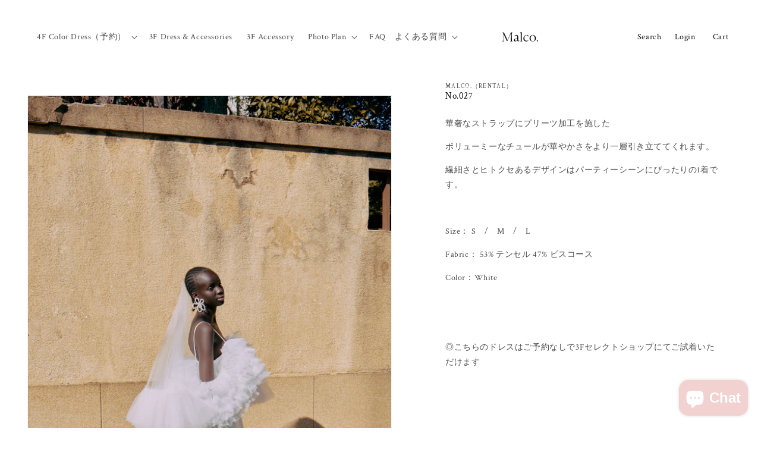

--- FILE ---
content_type: text/html; charset=utf-8
request_url: https://malco.ltd/en/products/pleats-tulle-dress
body_size: 23554
content:
<!doctype html>
<html class="no-js" lang="en">
  <head>
    <meta charset="utf-8">
    <meta http-equiv="X-UA-Compatible" content="IE=edge">
    <meta name="viewport" content="width=device-width,initial-scale=1">
    <meta name="theme-color" content="">
    <link rel="canonical" href="https://malco.ltd/en/products/pleats-tulle-dress">
    <link rel="preconnect" href="https://cdn.shopify.com" crossorigin><link rel="preconnect" href="https://fonts.shopifycdn.com" crossorigin><title>
      No.027
 &ndash; Malco.</title>

    
      <meta name="description" content="◎こちらのドレスはレンタルとなりご予約なしで3Fセレクトショップにてご試着いただけます　二次会や前撮り、フォトにぴったりの1着です。">
    

    

<meta property="og:site_name" content="Malco.">
<meta property="og:url" content="https://malco.ltd/en/products/pleats-tulle-dress">
<meta property="og:title" content="No.027">
<meta property="og:type" content="product">
<meta property="og:description" content="◎こちらのドレスはレンタルとなりご予約なしで3Fセレクトショップにてご試着いただけます　二次会や前撮り、フォトにぴったりの1着です。"><meta property="og:image" content="http://malco.ltd/cdn/shop/files/m_1061.jpg?v=1711793600">
  <meta property="og:image:secure_url" content="https://malco.ltd/cdn/shop/files/m_1061.jpg?v=1711793600">
  <meta property="og:image:width" content="1920">
  <meta property="og:image:height" content="2880"><meta property="og:price:amount" content="0">
  <meta property="og:price:currency" content="JPY"><meta name="twitter:card" content="summary_large_image">
<meta name="twitter:title" content="No.027">
<meta name="twitter:description" content="◎こちらのドレスはレンタルとなりご予約なしで3Fセレクトショップにてご試着いただけます　二次会や前撮り、フォトにぴったりの1着です。">


    <script src="//malco.ltd/cdn/shop/t/2/assets/global.js?v=24850326154503943211668476500" defer="defer"></script>
    <script>window.performance && window.performance.mark && window.performance.mark('shopify.content_for_header.start');</script><meta name="facebook-domain-verification" content="w4tv9jparmprle3is87206wwtlsnjw">
<meta id="shopify-digital-wallet" name="shopify-digital-wallet" content="/65689649394/digital_wallets/dialog">
<meta name="shopify-checkout-api-token" content="c7995daa969d3a68dabeb6484e3ef9bb">
<link rel="alternate" hreflang="x-default" href="https://malco.ltd/products/pleats-tulle-dress">
<link rel="alternate" hreflang="ja" href="https://malco.ltd/products/pleats-tulle-dress">
<link rel="alternate" hreflang="en" href="https://malco.ltd/en/products/pleats-tulle-dress">
<link rel="alternate" hreflang="zh-Hans" href="https://malco.ltd/zh-hans/products/pleats-tulle-dress">
<link rel="alternate" hreflang="zh-Hant" href="https://malco.ltd/zh-hant/products/pleats-tulle-dress">
<link rel="alternate" hreflang="zh-Hans-JP" href="https://malco.ltd/zh-hans/products/pleats-tulle-dress">
<link rel="alternate" hreflang="zh-Hant-JP" href="https://malco.ltd/zh-hant/products/pleats-tulle-dress">
<link rel="alternate" hreflang="zh-Hans-AE" href="https://malco.ltd/zh-hans/products/pleats-tulle-dress">
<link rel="alternate" hreflang="zh-Hant-AE" href="https://malco.ltd/zh-hant/products/pleats-tulle-dress">
<link rel="alternate" hreflang="zh-Hans-AT" href="https://malco.ltd/zh-hans/products/pleats-tulle-dress">
<link rel="alternate" hreflang="zh-Hant-AT" href="https://malco.ltd/zh-hant/products/pleats-tulle-dress">
<link rel="alternate" hreflang="zh-Hans-AU" href="https://malco.ltd/zh-hans/products/pleats-tulle-dress">
<link rel="alternate" hreflang="zh-Hant-AU" href="https://malco.ltd/zh-hant/products/pleats-tulle-dress">
<link rel="alternate" hreflang="zh-Hans-BE" href="https://malco.ltd/zh-hans/products/pleats-tulle-dress">
<link rel="alternate" hreflang="zh-Hant-BE" href="https://malco.ltd/zh-hant/products/pleats-tulle-dress">
<link rel="alternate" hreflang="zh-Hans-CA" href="https://malco.ltd/zh-hans/products/pleats-tulle-dress">
<link rel="alternate" hreflang="zh-Hant-CA" href="https://malco.ltd/zh-hant/products/pleats-tulle-dress">
<link rel="alternate" hreflang="zh-Hans-CH" href="https://malco.ltd/zh-hans/products/pleats-tulle-dress">
<link rel="alternate" hreflang="zh-Hant-CH" href="https://malco.ltd/zh-hant/products/pleats-tulle-dress">
<link rel="alternate" hreflang="zh-Hans-CZ" href="https://malco.ltd/zh-hans/products/pleats-tulle-dress">
<link rel="alternate" hreflang="zh-Hant-CZ" href="https://malco.ltd/zh-hant/products/pleats-tulle-dress">
<link rel="alternate" hreflang="zh-Hans-DE" href="https://malco.ltd/zh-hans/products/pleats-tulle-dress">
<link rel="alternate" hreflang="zh-Hant-DE" href="https://malco.ltd/zh-hant/products/pleats-tulle-dress">
<link rel="alternate" hreflang="zh-Hans-DK" href="https://malco.ltd/zh-hans/products/pleats-tulle-dress">
<link rel="alternate" hreflang="zh-Hant-DK" href="https://malco.ltd/zh-hant/products/pleats-tulle-dress">
<link rel="alternate" hreflang="zh-Hans-ES" href="https://malco.ltd/zh-hans/products/pleats-tulle-dress">
<link rel="alternate" hreflang="zh-Hant-ES" href="https://malco.ltd/zh-hant/products/pleats-tulle-dress">
<link rel="alternate" hreflang="zh-Hans-FI" href="https://malco.ltd/zh-hans/products/pleats-tulle-dress">
<link rel="alternate" hreflang="zh-Hant-FI" href="https://malco.ltd/zh-hant/products/pleats-tulle-dress">
<link rel="alternate" hreflang="zh-Hans-FR" href="https://malco.ltd/zh-hans/products/pleats-tulle-dress">
<link rel="alternate" hreflang="zh-Hant-FR" href="https://malco.ltd/zh-hant/products/pleats-tulle-dress">
<link rel="alternate" hreflang="zh-Hans-GB" href="https://malco.ltd/zh-hans/products/pleats-tulle-dress">
<link rel="alternate" hreflang="zh-Hant-GB" href="https://malco.ltd/zh-hant/products/pleats-tulle-dress">
<link rel="alternate" hreflang="zh-Hans-HK" href="https://malco.ltd/zh-hans/products/pleats-tulle-dress">
<link rel="alternate" hreflang="zh-Hant-HK" href="https://malco.ltd/zh-hant/products/pleats-tulle-dress">
<link rel="alternate" hreflang="zh-Hans-IE" href="https://malco.ltd/zh-hans/products/pleats-tulle-dress">
<link rel="alternate" hreflang="zh-Hant-IE" href="https://malco.ltd/zh-hant/products/pleats-tulle-dress">
<link rel="alternate" hreflang="zh-Hans-IL" href="https://malco.ltd/zh-hans/products/pleats-tulle-dress">
<link rel="alternate" hreflang="zh-Hant-IL" href="https://malco.ltd/zh-hant/products/pleats-tulle-dress">
<link rel="alternate" hreflang="zh-Hans-IT" href="https://malco.ltd/zh-hans/products/pleats-tulle-dress">
<link rel="alternate" hreflang="zh-Hant-IT" href="https://malco.ltd/zh-hant/products/pleats-tulle-dress">
<link rel="alternate" hreflang="zh-Hans-KR" href="https://malco.ltd/zh-hans/products/pleats-tulle-dress">
<link rel="alternate" hreflang="zh-Hant-KR" href="https://malco.ltd/zh-hant/products/pleats-tulle-dress">
<link rel="alternate" hreflang="zh-Hans-MY" href="https://malco.ltd/zh-hans/products/pleats-tulle-dress">
<link rel="alternate" hreflang="zh-Hant-MY" href="https://malco.ltd/zh-hant/products/pleats-tulle-dress">
<link rel="alternate" hreflang="zh-Hans-NL" href="https://malco.ltd/zh-hans/products/pleats-tulle-dress">
<link rel="alternate" hreflang="zh-Hant-NL" href="https://malco.ltd/zh-hant/products/pleats-tulle-dress">
<link rel="alternate" hreflang="zh-Hans-NO" href="https://malco.ltd/zh-hans/products/pleats-tulle-dress">
<link rel="alternate" hreflang="zh-Hant-NO" href="https://malco.ltd/zh-hant/products/pleats-tulle-dress">
<link rel="alternate" hreflang="zh-Hans-NZ" href="https://malco.ltd/zh-hans/products/pleats-tulle-dress">
<link rel="alternate" hreflang="zh-Hant-NZ" href="https://malco.ltd/zh-hant/products/pleats-tulle-dress">
<link rel="alternate" hreflang="zh-Hans-PL" href="https://malco.ltd/zh-hans/products/pleats-tulle-dress">
<link rel="alternate" hreflang="zh-Hant-PL" href="https://malco.ltd/zh-hant/products/pleats-tulle-dress">
<link rel="alternate" hreflang="zh-Hans-PT" href="https://malco.ltd/zh-hans/products/pleats-tulle-dress">
<link rel="alternate" hreflang="zh-Hant-PT" href="https://malco.ltd/zh-hant/products/pleats-tulle-dress">
<link rel="alternate" hreflang="zh-Hans-SE" href="https://malco.ltd/zh-hans/products/pleats-tulle-dress">
<link rel="alternate" hreflang="zh-Hant-SE" href="https://malco.ltd/zh-hant/products/pleats-tulle-dress">
<link rel="alternate" hreflang="zh-Hans-SG" href="https://malco.ltd/zh-hans/products/pleats-tulle-dress">
<link rel="alternate" hreflang="zh-Hant-SG" href="https://malco.ltd/zh-hant/products/pleats-tulle-dress">
<link rel="alternate" hreflang="zh-Hans-US" href="https://malco.ltd/zh-hans/products/pleats-tulle-dress">
<link rel="alternate" hreflang="zh-Hant-US" href="https://malco.ltd/zh-hant/products/pleats-tulle-dress">
<link rel="alternate" hreflang="zh-Hans-TW" href="https://malco.ltd/zh-hans/products/pleats-tulle-dress">
<link rel="alternate" hreflang="zh-Hant-TW" href="https://malco.ltd/zh-hant/products/pleats-tulle-dress">
<link rel="alternate" type="application/json+oembed" href="https://malco.ltd/en/products/pleats-tulle-dress.oembed">
<script async="async" src="/checkouts/internal/preloads.js?locale=en-JP"></script>
<link rel="preconnect" href="https://shop.app" crossorigin="anonymous">
<script async="async" src="https://shop.app/checkouts/internal/preloads.js?locale=en-JP&shop_id=65689649394" crossorigin="anonymous"></script>
<script id="apple-pay-shop-capabilities" type="application/json">{"shopId":65689649394,"countryCode":"JP","currencyCode":"JPY","merchantCapabilities":["supports3DS"],"merchantId":"gid:\/\/shopify\/Shop\/65689649394","merchantName":"Malco.","requiredBillingContactFields":["postalAddress","email"],"requiredShippingContactFields":["postalAddress","email"],"shippingType":"shipping","supportedNetworks":["visa","masterCard","amex","jcb","discover"],"total":{"type":"pending","label":"Malco.","amount":"1.00"},"shopifyPaymentsEnabled":true,"supportsSubscriptions":true}</script>
<script id="shopify-features" type="application/json">{"accessToken":"c7995daa969d3a68dabeb6484e3ef9bb","betas":["rich-media-storefront-analytics"],"domain":"malco.ltd","predictiveSearch":false,"shopId":65689649394,"locale":"en"}</script>
<script>var Shopify = Shopify || {};
Shopify.shop = "malco-malco.myshopify.com";
Shopify.locale = "en";
Shopify.currency = {"active":"JPY","rate":"1.0"};
Shopify.country = "JP";
Shopify.theme = {"name":"test","id":135988314354,"schema_name":"Dawn","schema_version":"6.0.2","theme_store_id":887,"role":"main"};
Shopify.theme.handle = "null";
Shopify.theme.style = {"id":null,"handle":null};
Shopify.cdnHost = "malco.ltd/cdn";
Shopify.routes = Shopify.routes || {};
Shopify.routes.root = "/en/";</script>
<script type="module">!function(o){(o.Shopify=o.Shopify||{}).modules=!0}(window);</script>
<script>!function(o){function n(){var o=[];function n(){o.push(Array.prototype.slice.apply(arguments))}return n.q=o,n}var t=o.Shopify=o.Shopify||{};t.loadFeatures=n(),t.autoloadFeatures=n()}(window);</script>
<script>
  window.ShopifyPay = window.ShopifyPay || {};
  window.ShopifyPay.apiHost = "shop.app\/pay";
  window.ShopifyPay.redirectState = null;
</script>
<script id="shop-js-analytics" type="application/json">{"pageType":"product"}</script>
<script defer="defer" async type="module" src="//malco.ltd/cdn/shopifycloud/shop-js/modules/v2/client.init-shop-cart-sync_BN7fPSNr.en.esm.js"></script>
<script defer="defer" async type="module" src="//malco.ltd/cdn/shopifycloud/shop-js/modules/v2/chunk.common_Cbph3Kss.esm.js"></script>
<script defer="defer" async type="module" src="//malco.ltd/cdn/shopifycloud/shop-js/modules/v2/chunk.modal_DKumMAJ1.esm.js"></script>
<script type="module">
  await import("//malco.ltd/cdn/shopifycloud/shop-js/modules/v2/client.init-shop-cart-sync_BN7fPSNr.en.esm.js");
await import("//malco.ltd/cdn/shopifycloud/shop-js/modules/v2/chunk.common_Cbph3Kss.esm.js");
await import("//malco.ltd/cdn/shopifycloud/shop-js/modules/v2/chunk.modal_DKumMAJ1.esm.js");

  window.Shopify.SignInWithShop?.initShopCartSync?.({"fedCMEnabled":true,"windoidEnabled":true});

</script>
<script>
  window.Shopify = window.Shopify || {};
  if (!window.Shopify.featureAssets) window.Shopify.featureAssets = {};
  window.Shopify.featureAssets['shop-js'] = {"shop-cart-sync":["modules/v2/client.shop-cart-sync_CJVUk8Jm.en.esm.js","modules/v2/chunk.common_Cbph3Kss.esm.js","modules/v2/chunk.modal_DKumMAJ1.esm.js"],"init-fed-cm":["modules/v2/client.init-fed-cm_7Fvt41F4.en.esm.js","modules/v2/chunk.common_Cbph3Kss.esm.js","modules/v2/chunk.modal_DKumMAJ1.esm.js"],"init-shop-email-lookup-coordinator":["modules/v2/client.init-shop-email-lookup-coordinator_Cc088_bR.en.esm.js","modules/v2/chunk.common_Cbph3Kss.esm.js","modules/v2/chunk.modal_DKumMAJ1.esm.js"],"init-windoid":["modules/v2/client.init-windoid_hPopwJRj.en.esm.js","modules/v2/chunk.common_Cbph3Kss.esm.js","modules/v2/chunk.modal_DKumMAJ1.esm.js"],"shop-button":["modules/v2/client.shop-button_B0jaPSNF.en.esm.js","modules/v2/chunk.common_Cbph3Kss.esm.js","modules/v2/chunk.modal_DKumMAJ1.esm.js"],"shop-cash-offers":["modules/v2/client.shop-cash-offers_DPIskqss.en.esm.js","modules/v2/chunk.common_Cbph3Kss.esm.js","modules/v2/chunk.modal_DKumMAJ1.esm.js"],"shop-toast-manager":["modules/v2/client.shop-toast-manager_CK7RT69O.en.esm.js","modules/v2/chunk.common_Cbph3Kss.esm.js","modules/v2/chunk.modal_DKumMAJ1.esm.js"],"init-shop-cart-sync":["modules/v2/client.init-shop-cart-sync_BN7fPSNr.en.esm.js","modules/v2/chunk.common_Cbph3Kss.esm.js","modules/v2/chunk.modal_DKumMAJ1.esm.js"],"init-customer-accounts-sign-up":["modules/v2/client.init-customer-accounts-sign-up_CfPf4CXf.en.esm.js","modules/v2/client.shop-login-button_DeIztwXF.en.esm.js","modules/v2/chunk.common_Cbph3Kss.esm.js","modules/v2/chunk.modal_DKumMAJ1.esm.js"],"pay-button":["modules/v2/client.pay-button_CgIwFSYN.en.esm.js","modules/v2/chunk.common_Cbph3Kss.esm.js","modules/v2/chunk.modal_DKumMAJ1.esm.js"],"init-customer-accounts":["modules/v2/client.init-customer-accounts_DQ3x16JI.en.esm.js","modules/v2/client.shop-login-button_DeIztwXF.en.esm.js","modules/v2/chunk.common_Cbph3Kss.esm.js","modules/v2/chunk.modal_DKumMAJ1.esm.js"],"avatar":["modules/v2/client.avatar_BTnouDA3.en.esm.js"],"init-shop-for-new-customer-accounts":["modules/v2/client.init-shop-for-new-customer-accounts_CsZy_esa.en.esm.js","modules/v2/client.shop-login-button_DeIztwXF.en.esm.js","modules/v2/chunk.common_Cbph3Kss.esm.js","modules/v2/chunk.modal_DKumMAJ1.esm.js"],"shop-follow-button":["modules/v2/client.shop-follow-button_BRMJjgGd.en.esm.js","modules/v2/chunk.common_Cbph3Kss.esm.js","modules/v2/chunk.modal_DKumMAJ1.esm.js"],"checkout-modal":["modules/v2/client.checkout-modal_B9Drz_yf.en.esm.js","modules/v2/chunk.common_Cbph3Kss.esm.js","modules/v2/chunk.modal_DKumMAJ1.esm.js"],"shop-login-button":["modules/v2/client.shop-login-button_DeIztwXF.en.esm.js","modules/v2/chunk.common_Cbph3Kss.esm.js","modules/v2/chunk.modal_DKumMAJ1.esm.js"],"lead-capture":["modules/v2/client.lead-capture_DXYzFM3R.en.esm.js","modules/v2/chunk.common_Cbph3Kss.esm.js","modules/v2/chunk.modal_DKumMAJ1.esm.js"],"shop-login":["modules/v2/client.shop-login_CA5pJqmO.en.esm.js","modules/v2/chunk.common_Cbph3Kss.esm.js","modules/v2/chunk.modal_DKumMAJ1.esm.js"],"payment-terms":["modules/v2/client.payment-terms_BxzfvcZJ.en.esm.js","modules/v2/chunk.common_Cbph3Kss.esm.js","modules/v2/chunk.modal_DKumMAJ1.esm.js"]};
</script>
<script id="__st">var __st={"a":65689649394,"offset":32400,"reqid":"c128c8a7-b2bc-4dea-b46f-a882af45c715-1769788986","pageurl":"malco.ltd\/en\/products\/pleats-tulle-dress","u":"acf31181c1b9","p":"product","rtyp":"product","rid":8099288023282};</script>
<script>window.ShopifyPaypalV4VisibilityTracking = true;</script>
<script id="captcha-bootstrap">!function(){'use strict';const t='contact',e='account',n='new_comment',o=[[t,t],['blogs',n],['comments',n],[t,'customer']],c=[[e,'customer_login'],[e,'guest_login'],[e,'recover_customer_password'],[e,'create_customer']],r=t=>t.map((([t,e])=>`form[action*='/${t}']:not([data-nocaptcha='true']) input[name='form_type'][value='${e}']`)).join(','),a=t=>()=>t?[...document.querySelectorAll(t)].map((t=>t.form)):[];function s(){const t=[...o],e=r(t);return a(e)}const i='password',u='form_key',d=['recaptcha-v3-token','g-recaptcha-response','h-captcha-response',i],f=()=>{try{return window.sessionStorage}catch{return}},m='__shopify_v',_=t=>t.elements[u];function p(t,e,n=!1){try{const o=window.sessionStorage,c=JSON.parse(o.getItem(e)),{data:r}=function(t){const{data:e,action:n}=t;return t[m]||n?{data:e,action:n}:{data:t,action:n}}(c);for(const[e,n]of Object.entries(r))t.elements[e]&&(t.elements[e].value=n);n&&o.removeItem(e)}catch(o){console.error('form repopulation failed',{error:o})}}const l='form_type',E='cptcha';function T(t){t.dataset[E]=!0}const w=window,h=w.document,L='Shopify',v='ce_forms',y='captcha';let A=!1;((t,e)=>{const n=(g='f06e6c50-85a8-45c8-87d0-21a2b65856fe',I='https://cdn.shopify.com/shopifycloud/storefront-forms-hcaptcha/ce_storefront_forms_captcha_hcaptcha.v1.5.2.iife.js',D={infoText:'Protected by hCaptcha',privacyText:'Privacy',termsText:'Terms'},(t,e,n)=>{const o=w[L][v],c=o.bindForm;if(c)return c(t,g,e,D).then(n);var r;o.q.push([[t,g,e,D],n]),r=I,A||(h.body.append(Object.assign(h.createElement('script'),{id:'captcha-provider',async:!0,src:r})),A=!0)});var g,I,D;w[L]=w[L]||{},w[L][v]=w[L][v]||{},w[L][v].q=[],w[L][y]=w[L][y]||{},w[L][y].protect=function(t,e){n(t,void 0,e),T(t)},Object.freeze(w[L][y]),function(t,e,n,w,h,L){const[v,y,A,g]=function(t,e,n){const i=e?o:[],u=t?c:[],d=[...i,...u],f=r(d),m=r(i),_=r(d.filter((([t,e])=>n.includes(e))));return[a(f),a(m),a(_),s()]}(w,h,L),I=t=>{const e=t.target;return e instanceof HTMLFormElement?e:e&&e.form},D=t=>v().includes(t);t.addEventListener('submit',(t=>{const e=I(t);if(!e)return;const n=D(e)&&!e.dataset.hcaptchaBound&&!e.dataset.recaptchaBound,o=_(e),c=g().includes(e)&&(!o||!o.value);(n||c)&&t.preventDefault(),c&&!n&&(function(t){try{if(!f())return;!function(t){const e=f();if(!e)return;const n=_(t);if(!n)return;const o=n.value;o&&e.removeItem(o)}(t);const e=Array.from(Array(32),(()=>Math.random().toString(36)[2])).join('');!function(t,e){_(t)||t.append(Object.assign(document.createElement('input'),{type:'hidden',name:u})),t.elements[u].value=e}(t,e),function(t,e){const n=f();if(!n)return;const o=[...t.querySelectorAll(`input[type='${i}']`)].map((({name:t})=>t)),c=[...d,...o],r={};for(const[a,s]of new FormData(t).entries())c.includes(a)||(r[a]=s);n.setItem(e,JSON.stringify({[m]:1,action:t.action,data:r}))}(t,e)}catch(e){console.error('failed to persist form',e)}}(e),e.submit())}));const S=(t,e)=>{t&&!t.dataset[E]&&(n(t,e.some((e=>e===t))),T(t))};for(const o of['focusin','change'])t.addEventListener(o,(t=>{const e=I(t);D(e)&&S(e,y())}));const B=e.get('form_key'),M=e.get(l),P=B&&M;t.addEventListener('DOMContentLoaded',(()=>{const t=y();if(P)for(const e of t)e.elements[l].value===M&&p(e,B);[...new Set([...A(),...v().filter((t=>'true'===t.dataset.shopifyCaptcha))])].forEach((e=>S(e,t)))}))}(h,new URLSearchParams(w.location.search),n,t,e,['guest_login'])})(!0,!0)}();</script>
<script integrity="sha256-4kQ18oKyAcykRKYeNunJcIwy7WH5gtpwJnB7kiuLZ1E=" data-source-attribution="shopify.loadfeatures" defer="defer" src="//malco.ltd/cdn/shopifycloud/storefront/assets/storefront/load_feature-a0a9edcb.js" crossorigin="anonymous"></script>
<script crossorigin="anonymous" defer="defer" src="//malco.ltd/cdn/shopifycloud/storefront/assets/shopify_pay/storefront-65b4c6d7.js?v=20250812"></script>
<script data-source-attribution="shopify.dynamic_checkout.dynamic.init">var Shopify=Shopify||{};Shopify.PaymentButton=Shopify.PaymentButton||{isStorefrontPortableWallets:!0,init:function(){window.Shopify.PaymentButton.init=function(){};var t=document.createElement("script");t.src="https://malco.ltd/cdn/shopifycloud/portable-wallets/latest/portable-wallets.en.js",t.type="module",document.head.appendChild(t)}};
</script>
<script data-source-attribution="shopify.dynamic_checkout.buyer_consent">
  function portableWalletsHideBuyerConsent(e){var t=document.getElementById("shopify-buyer-consent"),n=document.getElementById("shopify-subscription-policy-button");t&&n&&(t.classList.add("hidden"),t.setAttribute("aria-hidden","true"),n.removeEventListener("click",e))}function portableWalletsShowBuyerConsent(e){var t=document.getElementById("shopify-buyer-consent"),n=document.getElementById("shopify-subscription-policy-button");t&&n&&(t.classList.remove("hidden"),t.removeAttribute("aria-hidden"),n.addEventListener("click",e))}window.Shopify?.PaymentButton&&(window.Shopify.PaymentButton.hideBuyerConsent=portableWalletsHideBuyerConsent,window.Shopify.PaymentButton.showBuyerConsent=portableWalletsShowBuyerConsent);
</script>
<script data-source-attribution="shopify.dynamic_checkout.cart.bootstrap">document.addEventListener("DOMContentLoaded",(function(){function t(){return document.querySelector("shopify-accelerated-checkout-cart, shopify-accelerated-checkout")}if(t())Shopify.PaymentButton.init();else{new MutationObserver((function(e,n){t()&&(Shopify.PaymentButton.init(),n.disconnect())})).observe(document.body,{childList:!0,subtree:!0})}}));
</script>
<link id="shopify-accelerated-checkout-styles" rel="stylesheet" media="screen" href="https://malco.ltd/cdn/shopifycloud/portable-wallets/latest/accelerated-checkout-backwards-compat.css" crossorigin="anonymous">
<style id="shopify-accelerated-checkout-cart">
        #shopify-buyer-consent {
  margin-top: 1em;
  display: inline-block;
  width: 100%;
}

#shopify-buyer-consent.hidden {
  display: none;
}

#shopify-subscription-policy-button {
  background: none;
  border: none;
  padding: 0;
  text-decoration: underline;
  font-size: inherit;
  cursor: pointer;
}

#shopify-subscription-policy-button::before {
  box-shadow: none;
}

      </style>
<script id="sections-script" data-sections="header,footer" defer="defer" src="//malco.ltd/cdn/shop/t/2/compiled_assets/scripts.js?v=2165"></script>
<script>window.performance && window.performance.mark && window.performance.mark('shopify.content_for_header.end');</script>


    <style data-shopify>
      @font-face {
  font-family: "Crimson Text";
  font-weight: 400;
  font-style: normal;
  font-display: swap;
  src: url("//malco.ltd/cdn/fonts/crimson_text/crimsontext_n4.a9a5f5ab47c6f5346e7cd274511a5d08c59fb906.woff2") format("woff2"),
       url("//malco.ltd/cdn/fonts/crimson_text/crimsontext_n4.e89f2f0678223181d995b90850b6894b928b2f96.woff") format("woff");
}

      @font-face {
  font-family: "Crimson Text";
  font-weight: 700;
  font-style: normal;
  font-display: swap;
  src: url("//malco.ltd/cdn/fonts/crimson_text/crimsontext_n7.5076cbe6a44b52f4358c84024d5c6b6585f79aea.woff2") format("woff2"),
       url("//malco.ltd/cdn/fonts/crimson_text/crimsontext_n7.8f5260d5ac57189dddbd2e97988d8f2e202b595b.woff") format("woff");
}

      @font-face {
  font-family: "Crimson Text";
  font-weight: 400;
  font-style: italic;
  font-display: swap;
  src: url("//malco.ltd/cdn/fonts/crimson_text/crimsontext_i4.ea961043037945875bf37df9b6f6bf968be445ba.woff2") format("woff2"),
       url("//malco.ltd/cdn/fonts/crimson_text/crimsontext_i4.7938dd4c556b9b9430c9ff6e18ae066c8e9db49b.woff") format("woff");
}

      @font-face {
  font-family: "Crimson Text";
  font-weight: 700;
  font-style: italic;
  font-display: swap;
  src: url("//malco.ltd/cdn/fonts/crimson_text/crimsontext_i7.59b5c9ce57c35b127dcd012fffb521c55608d985.woff2") format("woff2"),
       url("//malco.ltd/cdn/fonts/crimson_text/crimsontext_i7.17faaee45ed99fd118ae07fca5c33c7a095bcb6d.woff") format("woff");
}

      @font-face {
  font-family: "Crimson Text";
  font-weight: 400;
  font-style: normal;
  font-display: swap;
  src: url("//malco.ltd/cdn/fonts/crimson_text/crimsontext_n4.a9a5f5ab47c6f5346e7cd274511a5d08c59fb906.woff2") format("woff2"),
       url("//malco.ltd/cdn/fonts/crimson_text/crimsontext_n4.e89f2f0678223181d995b90850b6894b928b2f96.woff") format("woff");
}


      :root {
        --font-body-family: "Crimson Text", serif;
        --font-body-style: normal;
        --font-body-weight: 400;
        --font-body-weight-bold: 700;

        --font-heading-family: "Crimson Text", serif;
        --font-heading-style: normal;
        --font-heading-weight: 400;

        --font-body-scale: 1.0;
        --font-heading-scale: 1.0;

        --color-base-text: 14, 14, 14;
        --color-shadow: 14, 14, 14;
        --color-base-background-1: 255, 255, 255;
        --color-base-background-2: 255, 255, 255;
        --color-base-solid-button-labels: 255, 255, 255;
        --color-base-outline-button-labels: 77, 74, 74;
        --color-base-accent-1: 0, 0, 0;
        --color-base-accent-2: 51, 79, 180;
        --payment-terms-background-color: #fff;

        --gradient-base-background-1: #fff;
        --gradient-base-background-2: #ffffff;
        --gradient-base-accent-1: #000000;
        --gradient-base-accent-2: #334fb4;

        --media-padding: px;
        --media-border-opacity: 0.05;
        --media-border-width: 1px;
        --media-radius: 0px;
        --media-shadow-opacity: 0.0;
        --media-shadow-horizontal-offset: 0px;
        --media-shadow-vertical-offset: 4px;
        --media-shadow-blur-radius: 5px;
        --media-shadow-visible: 0;

        --page-width: 160rem;
        --page-width-margin: 0rem;

        --card-image-padding: 0.0rem;
        --card-corner-radius: 0.0rem;
        --card-text-alignment: left;
        --card-border-width: 0.0rem;
        --card-border-opacity: 0.1;
        --card-shadow-opacity: 0.0;
        --card-shadow-visible: 0;
        --card-shadow-horizontal-offset: 0.0rem;
        --card-shadow-vertical-offset: 0.4rem;
        --card-shadow-blur-radius: 0.5rem;

        --badge-corner-radius: 4.0rem;

        --popup-border-width: 1px;
        --popup-border-opacity: 0.1;
        --popup-corner-radius: 0px;
        --popup-shadow-opacity: 0.0;
        --popup-shadow-horizontal-offset: 0px;
        --popup-shadow-vertical-offset: 4px;
        --popup-shadow-blur-radius: 5px;

        --drawer-border-width: 1px;
        --drawer-border-opacity: 0.1;
        --drawer-shadow-opacity: 0.0;
        --drawer-shadow-horizontal-offset: 0px;
        --drawer-shadow-vertical-offset: 4px;
        --drawer-shadow-blur-radius: 5px;

        --spacing-sections-desktop: 0px;
        --spacing-sections-mobile: 0px;

        --grid-desktop-vertical-spacing: 8px;
        --grid-desktop-horizontal-spacing: 8px;
        --grid-mobile-vertical-spacing: 4px;
        --grid-mobile-horizontal-spacing: 4px;

        --text-boxes-border-opacity: 0.1;
        --text-boxes-border-width: 0px;
        --text-boxes-radius: 0px;
        --text-boxes-shadow-opacity: 0.0;
        --text-boxes-shadow-visible: 0;
        --text-boxes-shadow-horizontal-offset: 0px;
        --text-boxes-shadow-vertical-offset: 4px;
        --text-boxes-shadow-blur-radius: 5px;

        --buttons-radius: 0px;
        --buttons-radius-outset: 0px;
        --buttons-border-width: 1px;
        --buttons-border-opacity: 0.6;
        --buttons-shadow-opacity: 0.0;
        --buttons-shadow-visible: 0;
        --buttons-shadow-horizontal-offset: 0px;
        --buttons-shadow-vertical-offset: 4px;
        --buttons-shadow-blur-radius: 5px;
        --buttons-border-offset: 0px;

        --inputs-radius: 0px;
        --inputs-border-width: 0px;
        --inputs-border-opacity: 0.55;
        --inputs-shadow-opacity: 0.0;
        --inputs-shadow-horizontal-offset: 0px;
        --inputs-margin-offset: 0px;
        --inputs-shadow-vertical-offset: 4px;
        --inputs-shadow-blur-radius: 5px;
        --inputs-radius-outset: 0px;

        --variant-pills-radius: 16px;
        --variant-pills-border-width: 1px;
        --variant-pills-border-opacity: 0.55;
        --variant-pills-shadow-opacity: 0.0;
        --variant-pills-shadow-horizontal-offset: 0px;
        --variant-pills-shadow-vertical-offset: 4px;
        --variant-pills-shadow-blur-radius: 5px;
      }

      *,
      *::before,
      *::after {
        box-sizing: inherit;
      }

      html {
        box-sizing: border-box;
        font-size: calc(var(--font-body-scale) * 62.5%);
        height: 100%;
      }

      body {
        display: grid;
        grid-template-rows: auto auto 1fr auto;
        grid-template-columns: 100%;
        min-height: 100%;
        margin: 0;
        font-size: 1.3rem;
        letter-spacing: 0.06rem;
        line-height: calc(1 + 0.8 / var(--font-body-scale));
        font-family: var(--font-body-family);
        font-style: var(--font-body-style);
        font-weight: var(--font-body-weight);
      }

      @media screen and (min-width: 750px) {
        body {
          font-size: 1.4rem;
        }
      }
      



      
      @media screen and (min-width: 990px) {
      .header.header--middle-left {
      grid-template-areas: "navigation heading icons";
      grid-template-columns: auto 1fr 1fr;
      }
      }

      @media only screen and (max-width: 989px) {
      .header.header--middle-left {
      grid-template-columns: 1fr 1fr 1fr;
      }
      }


      
    </style>

    <link href="//malco.ltd/cdn/shop/t/2/assets/base.css?v=54705403501653497941685768678" rel="stylesheet" type="text/css" media="all" />
<link rel="preload" as="font" href="//malco.ltd/cdn/fonts/crimson_text/crimsontext_n4.a9a5f5ab47c6f5346e7cd274511a5d08c59fb906.woff2" type="font/woff2" crossorigin><link rel="preload" as="font" href="//malco.ltd/cdn/fonts/crimson_text/crimsontext_n4.a9a5f5ab47c6f5346e7cd274511a5d08c59fb906.woff2" type="font/woff2" crossorigin><link rel="stylesheet" href="//malco.ltd/cdn/shop/t/2/assets/component-predictive-search.css?v=165644661289088488651668476500" media="print" onload="this.media='all'"><script>document.documentElement.className = document.documentElement.className.replace('no-js', 'js');
    if (Shopify.designMode) {
      document.documentElement.classList.add('shopify-design-mode');
    }
    </script>
  
  <!-- "snippets/bookthatapp-widgets.liquid" was not rendered, the associated app was uninstalled -->
<link href="//malco.ltd/cdn/shop/t/2/assets/storeifyapps-formbuilder-styles.css?v=152793041783719793381675323774" rel="stylesheet" type="text/css" media="all" />
<meta name="facebook-domain-verification" content="f33ay2numro18575tfhimzxc1czv34" />
<meta name="google-site-verification" content="Gz7J7lKnfpAwxBgNQ2eacGjAa7h14UZG92RLI6t9QEE" />
  <script src="https://cdn.shopify.com/extensions/e8878072-2f6b-4e89-8082-94b04320908d/inbox-1254/assets/inbox-chat-loader.js" type="text/javascript" defer="defer"></script>
<link href="https://monorail-edge.shopifysvc.com" rel="dns-prefetch">
<script>(function(){if ("sendBeacon" in navigator && "performance" in window) {try {var session_token_from_headers = performance.getEntriesByType('navigation')[0].serverTiming.find(x => x.name == '_s').description;} catch {var session_token_from_headers = undefined;}var session_cookie_matches = document.cookie.match(/_shopify_s=([^;]*)/);var session_token_from_cookie = session_cookie_matches && session_cookie_matches.length === 2 ? session_cookie_matches[1] : "";var session_token = session_token_from_headers || session_token_from_cookie || "";function handle_abandonment_event(e) {var entries = performance.getEntries().filter(function(entry) {return /monorail-edge.shopifysvc.com/.test(entry.name);});if (!window.abandonment_tracked && entries.length === 0) {window.abandonment_tracked = true;var currentMs = Date.now();var navigation_start = performance.timing.navigationStart;var payload = {shop_id: 65689649394,url: window.location.href,navigation_start,duration: currentMs - navigation_start,session_token,page_type: "product"};window.navigator.sendBeacon("https://monorail-edge.shopifysvc.com/v1/produce", JSON.stringify({schema_id: "online_store_buyer_site_abandonment/1.1",payload: payload,metadata: {event_created_at_ms: currentMs,event_sent_at_ms: currentMs}}));}}window.addEventListener('pagehide', handle_abandonment_event);}}());</script>
<script id="web-pixels-manager-setup">(function e(e,d,r,n,o){if(void 0===o&&(o={}),!Boolean(null===(a=null===(i=window.Shopify)||void 0===i?void 0:i.analytics)||void 0===a?void 0:a.replayQueue)){var i,a;window.Shopify=window.Shopify||{};var t=window.Shopify;t.analytics=t.analytics||{};var s=t.analytics;s.replayQueue=[],s.publish=function(e,d,r){return s.replayQueue.push([e,d,r]),!0};try{self.performance.mark("wpm:start")}catch(e){}var l=function(){var e={modern:/Edge?\/(1{2}[4-9]|1[2-9]\d|[2-9]\d{2}|\d{4,})\.\d+(\.\d+|)|Firefox\/(1{2}[4-9]|1[2-9]\d|[2-9]\d{2}|\d{4,})\.\d+(\.\d+|)|Chrom(ium|e)\/(9{2}|\d{3,})\.\d+(\.\d+|)|(Maci|X1{2}).+ Version\/(15\.\d+|(1[6-9]|[2-9]\d|\d{3,})\.\d+)([,.]\d+|)( \(\w+\)|)( Mobile\/\w+|) Safari\/|Chrome.+OPR\/(9{2}|\d{3,})\.\d+\.\d+|(CPU[ +]OS|iPhone[ +]OS|CPU[ +]iPhone|CPU IPhone OS|CPU iPad OS)[ +]+(15[._]\d+|(1[6-9]|[2-9]\d|\d{3,})[._]\d+)([._]\d+|)|Android:?[ /-](13[3-9]|1[4-9]\d|[2-9]\d{2}|\d{4,})(\.\d+|)(\.\d+|)|Android.+Firefox\/(13[5-9]|1[4-9]\d|[2-9]\d{2}|\d{4,})\.\d+(\.\d+|)|Android.+Chrom(ium|e)\/(13[3-9]|1[4-9]\d|[2-9]\d{2}|\d{4,})\.\d+(\.\d+|)|SamsungBrowser\/([2-9]\d|\d{3,})\.\d+/,legacy:/Edge?\/(1[6-9]|[2-9]\d|\d{3,})\.\d+(\.\d+|)|Firefox\/(5[4-9]|[6-9]\d|\d{3,})\.\d+(\.\d+|)|Chrom(ium|e)\/(5[1-9]|[6-9]\d|\d{3,})\.\d+(\.\d+|)([\d.]+$|.*Safari\/(?![\d.]+ Edge\/[\d.]+$))|(Maci|X1{2}).+ Version\/(10\.\d+|(1[1-9]|[2-9]\d|\d{3,})\.\d+)([,.]\d+|)( \(\w+\)|)( Mobile\/\w+|) Safari\/|Chrome.+OPR\/(3[89]|[4-9]\d|\d{3,})\.\d+\.\d+|(CPU[ +]OS|iPhone[ +]OS|CPU[ +]iPhone|CPU IPhone OS|CPU iPad OS)[ +]+(10[._]\d+|(1[1-9]|[2-9]\d|\d{3,})[._]\d+)([._]\d+|)|Android:?[ /-](13[3-9]|1[4-9]\d|[2-9]\d{2}|\d{4,})(\.\d+|)(\.\d+|)|Mobile Safari.+OPR\/([89]\d|\d{3,})\.\d+\.\d+|Android.+Firefox\/(13[5-9]|1[4-9]\d|[2-9]\d{2}|\d{4,})\.\d+(\.\d+|)|Android.+Chrom(ium|e)\/(13[3-9]|1[4-9]\d|[2-9]\d{2}|\d{4,})\.\d+(\.\d+|)|Android.+(UC? ?Browser|UCWEB|U3)[ /]?(15\.([5-9]|\d{2,})|(1[6-9]|[2-9]\d|\d{3,})\.\d+)\.\d+|SamsungBrowser\/(5\.\d+|([6-9]|\d{2,})\.\d+)|Android.+MQ{2}Browser\/(14(\.(9|\d{2,})|)|(1[5-9]|[2-9]\d|\d{3,})(\.\d+|))(\.\d+|)|K[Aa][Ii]OS\/(3\.\d+|([4-9]|\d{2,})\.\d+)(\.\d+|)/},d=e.modern,r=e.legacy,n=navigator.userAgent;return n.match(d)?"modern":n.match(r)?"legacy":"unknown"}(),u="modern"===l?"modern":"legacy",c=(null!=n?n:{modern:"",legacy:""})[u],f=function(e){return[e.baseUrl,"/wpm","/b",e.hashVersion,"modern"===e.buildTarget?"m":"l",".js"].join("")}({baseUrl:d,hashVersion:r,buildTarget:u}),m=function(e){var d=e.version,r=e.bundleTarget,n=e.surface,o=e.pageUrl,i=e.monorailEndpoint;return{emit:function(e){var a=e.status,t=e.errorMsg,s=(new Date).getTime(),l=JSON.stringify({metadata:{event_sent_at_ms:s},events:[{schema_id:"web_pixels_manager_load/3.1",payload:{version:d,bundle_target:r,page_url:o,status:a,surface:n,error_msg:t},metadata:{event_created_at_ms:s}}]});if(!i)return console&&console.warn&&console.warn("[Web Pixels Manager] No Monorail endpoint provided, skipping logging."),!1;try{return self.navigator.sendBeacon.bind(self.navigator)(i,l)}catch(e){}var u=new XMLHttpRequest;try{return u.open("POST",i,!0),u.setRequestHeader("Content-Type","text/plain"),u.send(l),!0}catch(e){return console&&console.warn&&console.warn("[Web Pixels Manager] Got an unhandled error while logging to Monorail."),!1}}}}({version:r,bundleTarget:l,surface:e.surface,pageUrl:self.location.href,monorailEndpoint:e.monorailEndpoint});try{o.browserTarget=l,function(e){var d=e.src,r=e.async,n=void 0===r||r,o=e.onload,i=e.onerror,a=e.sri,t=e.scriptDataAttributes,s=void 0===t?{}:t,l=document.createElement("script"),u=document.querySelector("head"),c=document.querySelector("body");if(l.async=n,l.src=d,a&&(l.integrity=a,l.crossOrigin="anonymous"),s)for(var f in s)if(Object.prototype.hasOwnProperty.call(s,f))try{l.dataset[f]=s[f]}catch(e){}if(o&&l.addEventListener("load",o),i&&l.addEventListener("error",i),u)u.appendChild(l);else{if(!c)throw new Error("Did not find a head or body element to append the script");c.appendChild(l)}}({src:f,async:!0,onload:function(){if(!function(){var e,d;return Boolean(null===(d=null===(e=window.Shopify)||void 0===e?void 0:e.analytics)||void 0===d?void 0:d.initialized)}()){var d=window.webPixelsManager.init(e)||void 0;if(d){var r=window.Shopify.analytics;r.replayQueue.forEach((function(e){var r=e[0],n=e[1],o=e[2];d.publishCustomEvent(r,n,o)})),r.replayQueue=[],r.publish=d.publishCustomEvent,r.visitor=d.visitor,r.initialized=!0}}},onerror:function(){return m.emit({status:"failed",errorMsg:"".concat(f," has failed to load")})},sri:function(e){var d=/^sha384-[A-Za-z0-9+/=]+$/;return"string"==typeof e&&d.test(e)}(c)?c:"",scriptDataAttributes:o}),m.emit({status:"loading"})}catch(e){m.emit({status:"failed",errorMsg:(null==e?void 0:e.message)||"Unknown error"})}}})({shopId: 65689649394,storefrontBaseUrl: "https://malco.ltd",extensionsBaseUrl: "https://extensions.shopifycdn.com/cdn/shopifycloud/web-pixels-manager",monorailEndpoint: "https://monorail-edge.shopifysvc.com/unstable/produce_batch",surface: "storefront-renderer",enabledBetaFlags: ["2dca8a86"],webPixelsConfigList: [{"id":"127959282","configuration":"{\"pixel_id\":\"1275778106688944\",\"pixel_type\":\"facebook_pixel\",\"metaapp_system_user_token\":\"-\"}","eventPayloadVersion":"v1","runtimeContext":"OPEN","scriptVersion":"ca16bc87fe92b6042fbaa3acc2fbdaa6","type":"APP","apiClientId":2329312,"privacyPurposes":["ANALYTICS","MARKETING","SALE_OF_DATA"],"dataSharingAdjustments":{"protectedCustomerApprovalScopes":["read_customer_address","read_customer_email","read_customer_name","read_customer_personal_data","read_customer_phone"]}},{"id":"shopify-app-pixel","configuration":"{}","eventPayloadVersion":"v1","runtimeContext":"STRICT","scriptVersion":"0450","apiClientId":"shopify-pixel","type":"APP","privacyPurposes":["ANALYTICS","MARKETING"]},{"id":"shopify-custom-pixel","eventPayloadVersion":"v1","runtimeContext":"LAX","scriptVersion":"0450","apiClientId":"shopify-pixel","type":"CUSTOM","privacyPurposes":["ANALYTICS","MARKETING"]}],isMerchantRequest: false,initData: {"shop":{"name":"Malco.","paymentSettings":{"currencyCode":"JPY"},"myshopifyDomain":"malco-malco.myshopify.com","countryCode":"JP","storefrontUrl":"https:\/\/malco.ltd\/en"},"customer":null,"cart":null,"checkout":null,"productVariants":[{"price":{"amount":0.0,"currencyCode":"JPY"},"product":{"title":"No.027","vendor":"Malco.（Rental）","id":"8099288023282","untranslatedTitle":"No.027","url":"\/en\/products\/pleats-tulle-dress","type":"レンタル"},"id":"45186093449458","image":{"src":"\/\/malco.ltd\/cdn\/shop\/files\/m_1061.jpg?v=1711793600"},"sku":null,"title":"Default Title","untranslatedTitle":"Default Title"}],"purchasingCompany":null},},"https://malco.ltd/cdn","1d2a099fw23dfb22ep557258f5m7a2edbae",{"modern":"","legacy":""},{"shopId":"65689649394","storefrontBaseUrl":"https:\/\/malco.ltd","extensionBaseUrl":"https:\/\/extensions.shopifycdn.com\/cdn\/shopifycloud\/web-pixels-manager","surface":"storefront-renderer","enabledBetaFlags":"[\"2dca8a86\"]","isMerchantRequest":"false","hashVersion":"1d2a099fw23dfb22ep557258f5m7a2edbae","publish":"custom","events":"[[\"page_viewed\",{}],[\"product_viewed\",{\"productVariant\":{\"price\":{\"amount\":0.0,\"currencyCode\":\"JPY\"},\"product\":{\"title\":\"No.027\",\"vendor\":\"Malco.（Rental）\",\"id\":\"8099288023282\",\"untranslatedTitle\":\"No.027\",\"url\":\"\/en\/products\/pleats-tulle-dress\",\"type\":\"レンタル\"},\"id\":\"45186093449458\",\"image\":{\"src\":\"\/\/malco.ltd\/cdn\/shop\/files\/m_1061.jpg?v=1711793600\"},\"sku\":null,\"title\":\"Default Title\",\"untranslatedTitle\":\"Default Title\"}}]]"});</script><script>
  window.ShopifyAnalytics = window.ShopifyAnalytics || {};
  window.ShopifyAnalytics.meta = window.ShopifyAnalytics.meta || {};
  window.ShopifyAnalytics.meta.currency = 'JPY';
  var meta = {"product":{"id":8099288023282,"gid":"gid:\/\/shopify\/Product\/8099288023282","vendor":"Malco.（Rental）","type":"レンタル","handle":"pleats-tulle-dress","variants":[{"id":45186093449458,"price":0,"name":"No.027","public_title":null,"sku":null}],"remote":false},"page":{"pageType":"product","resourceType":"product","resourceId":8099288023282,"requestId":"c128c8a7-b2bc-4dea-b46f-a882af45c715-1769788986"}};
  for (var attr in meta) {
    window.ShopifyAnalytics.meta[attr] = meta[attr];
  }
</script>
<script class="analytics">
  (function () {
    var customDocumentWrite = function(content) {
      var jquery = null;

      if (window.jQuery) {
        jquery = window.jQuery;
      } else if (window.Checkout && window.Checkout.$) {
        jquery = window.Checkout.$;
      }

      if (jquery) {
        jquery('body').append(content);
      }
    };

    var hasLoggedConversion = function(token) {
      if (token) {
        return document.cookie.indexOf('loggedConversion=' + token) !== -1;
      }
      return false;
    }

    var setCookieIfConversion = function(token) {
      if (token) {
        var twoMonthsFromNow = new Date(Date.now());
        twoMonthsFromNow.setMonth(twoMonthsFromNow.getMonth() + 2);

        document.cookie = 'loggedConversion=' + token + '; expires=' + twoMonthsFromNow;
      }
    }

    var trekkie = window.ShopifyAnalytics.lib = window.trekkie = window.trekkie || [];
    if (trekkie.integrations) {
      return;
    }
    trekkie.methods = [
      'identify',
      'page',
      'ready',
      'track',
      'trackForm',
      'trackLink'
    ];
    trekkie.factory = function(method) {
      return function() {
        var args = Array.prototype.slice.call(arguments);
        args.unshift(method);
        trekkie.push(args);
        return trekkie;
      };
    };
    for (var i = 0; i < trekkie.methods.length; i++) {
      var key = trekkie.methods[i];
      trekkie[key] = trekkie.factory(key);
    }
    trekkie.load = function(config) {
      trekkie.config = config || {};
      trekkie.config.initialDocumentCookie = document.cookie;
      var first = document.getElementsByTagName('script')[0];
      var script = document.createElement('script');
      script.type = 'text/javascript';
      script.onerror = function(e) {
        var scriptFallback = document.createElement('script');
        scriptFallback.type = 'text/javascript';
        scriptFallback.onerror = function(error) {
                var Monorail = {
      produce: function produce(monorailDomain, schemaId, payload) {
        var currentMs = new Date().getTime();
        var event = {
          schema_id: schemaId,
          payload: payload,
          metadata: {
            event_created_at_ms: currentMs,
            event_sent_at_ms: currentMs
          }
        };
        return Monorail.sendRequest("https://" + monorailDomain + "/v1/produce", JSON.stringify(event));
      },
      sendRequest: function sendRequest(endpointUrl, payload) {
        // Try the sendBeacon API
        if (window && window.navigator && typeof window.navigator.sendBeacon === 'function' && typeof window.Blob === 'function' && !Monorail.isIos12()) {
          var blobData = new window.Blob([payload], {
            type: 'text/plain'
          });

          if (window.navigator.sendBeacon(endpointUrl, blobData)) {
            return true;
          } // sendBeacon was not successful

        } // XHR beacon

        var xhr = new XMLHttpRequest();

        try {
          xhr.open('POST', endpointUrl);
          xhr.setRequestHeader('Content-Type', 'text/plain');
          xhr.send(payload);
        } catch (e) {
          console.log(e);
        }

        return false;
      },
      isIos12: function isIos12() {
        return window.navigator.userAgent.lastIndexOf('iPhone; CPU iPhone OS 12_') !== -1 || window.navigator.userAgent.lastIndexOf('iPad; CPU OS 12_') !== -1;
      }
    };
    Monorail.produce('monorail-edge.shopifysvc.com',
      'trekkie_storefront_load_errors/1.1',
      {shop_id: 65689649394,
      theme_id: 135988314354,
      app_name: "storefront",
      context_url: window.location.href,
      source_url: "//malco.ltd/cdn/s/trekkie.storefront.c59ea00e0474b293ae6629561379568a2d7c4bba.min.js"});

        };
        scriptFallback.async = true;
        scriptFallback.src = '//malco.ltd/cdn/s/trekkie.storefront.c59ea00e0474b293ae6629561379568a2d7c4bba.min.js';
        first.parentNode.insertBefore(scriptFallback, first);
      };
      script.async = true;
      script.src = '//malco.ltd/cdn/s/trekkie.storefront.c59ea00e0474b293ae6629561379568a2d7c4bba.min.js';
      first.parentNode.insertBefore(script, first);
    };
    trekkie.load(
      {"Trekkie":{"appName":"storefront","development":false,"defaultAttributes":{"shopId":65689649394,"isMerchantRequest":null,"themeId":135988314354,"themeCityHash":"9759843385680580966","contentLanguage":"en","currency":"JPY","eventMetadataId":"2ac17aa5-6279-4b82-8b81-ba54982f2940"},"isServerSideCookieWritingEnabled":true,"monorailRegion":"shop_domain","enabledBetaFlags":["65f19447","b5387b81"]},"Session Attribution":{},"S2S":{"facebookCapiEnabled":true,"source":"trekkie-storefront-renderer","apiClientId":580111}}
    );

    var loaded = false;
    trekkie.ready(function() {
      if (loaded) return;
      loaded = true;

      window.ShopifyAnalytics.lib = window.trekkie;

      var originalDocumentWrite = document.write;
      document.write = customDocumentWrite;
      try { window.ShopifyAnalytics.merchantGoogleAnalytics.call(this); } catch(error) {};
      document.write = originalDocumentWrite;

      window.ShopifyAnalytics.lib.page(null,{"pageType":"product","resourceType":"product","resourceId":8099288023282,"requestId":"c128c8a7-b2bc-4dea-b46f-a882af45c715-1769788986","shopifyEmitted":true});

      var match = window.location.pathname.match(/checkouts\/(.+)\/(thank_you|post_purchase)/)
      var token = match? match[1]: undefined;
      if (!hasLoggedConversion(token)) {
        setCookieIfConversion(token);
        window.ShopifyAnalytics.lib.track("Viewed Product",{"currency":"JPY","variantId":45186093449458,"productId":8099288023282,"productGid":"gid:\/\/shopify\/Product\/8099288023282","name":"No.027","price":"0","sku":null,"brand":"Malco.（Rental）","variant":null,"category":"レンタル","nonInteraction":true,"remote":false},undefined,undefined,{"shopifyEmitted":true});
      window.ShopifyAnalytics.lib.track("monorail:\/\/trekkie_storefront_viewed_product\/1.1",{"currency":"JPY","variantId":45186093449458,"productId":8099288023282,"productGid":"gid:\/\/shopify\/Product\/8099288023282","name":"No.027","price":"0","sku":null,"brand":"Malco.（Rental）","variant":null,"category":"レンタル","nonInteraction":true,"remote":false,"referer":"https:\/\/malco.ltd\/en\/products\/pleats-tulle-dress"});
      }
    });


        var eventsListenerScript = document.createElement('script');
        eventsListenerScript.async = true;
        eventsListenerScript.src = "//malco.ltd/cdn/shopifycloud/storefront/assets/shop_events_listener-3da45d37.js";
        document.getElementsByTagName('head')[0].appendChild(eventsListenerScript);

})();</script>
<script
  defer
  src="https://malco.ltd/cdn/shopifycloud/perf-kit/shopify-perf-kit-3.1.0.min.js"
  data-application="storefront-renderer"
  data-shop-id="65689649394"
  data-render-region="gcp-us-central1"
  data-page-type="product"
  data-theme-instance-id="135988314354"
  data-theme-name="Dawn"
  data-theme-version="6.0.2"
  data-monorail-region="shop_domain"
  data-resource-timing-sampling-rate="10"
  data-shs="true"
  data-shs-beacon="true"
  data-shs-export-with-fetch="true"
  data-shs-logs-sample-rate="1"
  data-shs-beacon-endpoint="https://malco.ltd/api/collect"
></script>
</head>

  <body class="gradient">
    <a class="skip-to-content-link button visually-hidden" href="#MainContent">
      Skip to content
    </a><div id="shopify-section-announcement-bar" class="shopify-section">
</div>
    <div id="shopify-section-header" class="shopify-section section-header"><link rel="stylesheet" href="//malco.ltd/cdn/shop/t/2/assets/component-list-menu.css?v=151968516119678728991668476500" media="print" onload="this.media='all'">
<link rel="stylesheet" href="//malco.ltd/cdn/shop/t/2/assets/component-search.css?v=96455689198851321781668476500" media="print" onload="this.media='all'">
<link rel="stylesheet" href="//malco.ltd/cdn/shop/t/2/assets/component-menu-drawer.css?v=182311192829367774911668476500" media="print" onload="this.media='all'">
<link rel="stylesheet" href="//malco.ltd/cdn/shop/t/2/assets/component-cart-notification.css?v=119852831333870967341668476500" media="print" onload="this.media='all'">
<link rel="stylesheet" href="//malco.ltd/cdn/shop/t/2/assets/component-cart-items.css?v=23917223812499722491668476500" media="print" onload="this.media='all'"><link rel="stylesheet" href="//malco.ltd/cdn/shop/t/2/assets/component-price.css?v=130872704091080992301673334184" media="print" onload="this.media='all'">
  <link rel="stylesheet" href="//malco.ltd/cdn/shop/t/2/assets/component-loading-overlay.css?v=167310470843593579841668476500" media="print" onload="this.media='all'"><noscript><link href="//malco.ltd/cdn/shop/t/2/assets/component-list-menu.css?v=151968516119678728991668476500" rel="stylesheet" type="text/css" media="all" /></noscript>
<noscript><link href="//malco.ltd/cdn/shop/t/2/assets/component-search.css?v=96455689198851321781668476500" rel="stylesheet" type="text/css" media="all" /></noscript>
<noscript><link href="//malco.ltd/cdn/shop/t/2/assets/component-menu-drawer.css?v=182311192829367774911668476500" rel="stylesheet" type="text/css" media="all" /></noscript>
<noscript><link href="//malco.ltd/cdn/shop/t/2/assets/component-cart-notification.css?v=119852831333870967341668476500" rel="stylesheet" type="text/css" media="all" /></noscript>
<noscript><link href="//malco.ltd/cdn/shop/t/2/assets/component-cart-items.css?v=23917223812499722491668476500" rel="stylesheet" type="text/css" media="all" /></noscript>

<style>
  header-drawer {
    justify-self: start;
    margin-left: -1.2rem;
  }

  .header__heading-logo {
    max-width: 170px;
  }

  @media screen and (min-width: 990px) {
    header-drawer {
      display: none;
    }
  }

  .menu-drawer-container {
    display: flex;
  }

  .list-menu {
    list-style: none;
    padding: 0;
    margin: 0;
  }

  .list-menu--inline {
    display: inline-flex;
    flex-wrap: wrap;
  }

  summary.list-menu__item {
    padding-right: 2.7rem;
  }

  .list-menu__item {
    display: flex;
    align-items: center;
    line-height: calc(1 + 0.3 / var(--font-body-scale));
  }

  .list-menu__item--link {
    text-decoration: none;
    padding-bottom: 1rem;
    padding-top: 1rem;
    line-height: calc(1 + 0.8 / var(--font-body-scale));
  }

  @media screen and (min-width: 750px) {
    .list-menu__item--link {
      padding-bottom: 0.5rem;
      padding-top: 0.5rem;
    }
  }
</style><style data-shopify>.header {
    padding-top: 16px;
    padding-bottom: 8px;
  }

  .section-header {
    margin-bottom: 0px;
  }

  @media screen and (min-width: 750px) {
    .section-header {
      margin-bottom: 0px;
    }
  }

  @media screen and (min-width: 990px) {
    .header {
      padding-top: 32px;
      padding-bottom: 16px;
    }
  }</style><script src="//malco.ltd/cdn/shop/t/2/assets/details-disclosure.js?v=153497636716254413831668476500" defer="defer"></script>
<script src="//malco.ltd/cdn/shop/t/2/assets/details-modal.js?v=4511761896672669691668476500" defer="defer"></script>
<script src="//malco.ltd/cdn/shop/t/2/assets/cart-notification.js?v=31179948596492670111668476500" defer="defer"></script><svg xmlns="http://www.w3.org/2000/svg" class="hidden">
  <symbol id="icon-search" viewbox="0 0 18 19" fill="none">
    <path fill-rule="evenodd" clip-rule="evenodd" d="M11.03 11.68A5.784 5.784 0 112.85 3.5a5.784 5.784 0 018.18 8.18zm.26 1.12a6.78 6.78 0 11.72-.7l5.4 5.4a.5.5 0 11-.71.7l-5.41-5.4z" fill="currentColor"/>
  </symbol>

  <symbol id="icon-close" class="icon icon-close" fill="none" viewBox="0 0 18 17">
    <path d="M.865 15.978a.5.5 0 00.707.707l7.433-7.431 7.579 7.282a.501.501 0 00.846-.37.5.5 0 00-.153-.351L9.712 8.546l7.417-7.416a.5.5 0 10-.707-.708L8.991 7.853 1.413.573a.5.5 0 10-.693.72l7.563 7.268-7.418 7.417z" fill="currentColor">
  </symbol>
</svg>
<sticky-header class="header-wrapper color-background-1 gradient header-wrapper--border-bottom">
  <header class="header header--middle-left header--mobile-center page-width header--has-menu"><header-drawer data-breakpoint="tablet">
        <details id="Details-menu-drawer-container" class="menu-drawer-container">
          <summary class="header__icon header__icon--menu header__icon--summary link focus-inset" aria-label="Menu">
            <span>
              <svg xmlns="http://www.w3.org/2000/svg" aria-hidden="true" focusable="false" role="presentation" class="icon icon-hamburger" fill="none" viewBox="0 0 18 16">
  <path d="M1 .5a.5.5 0 100 1h15.71a.5.5 0 000-1H1zM.5 8a.5.5 0 01.5-.5h15.71a.5.5 0 010 1H1A.5.5 0 01.5 8zm0 7a.5.5 0 01.5-.5h15.71a.5.5 0 010 1H1a.5.5 0 01-.5-.5z" fill="currentColor">
</svg>

              <svg xmlns="http://www.w3.org/2000/svg" aria-hidden="true" focusable="false" role="presentation" class="icon icon-close" fill="none" viewBox="0 0 18 17">
  <path d="M.865 15.978a.5.5 0 00.707.707l7.433-7.431 7.579 7.282a.501.501 0 00.846-.37.5.5 0 00-.153-.351L9.712 8.546l7.417-7.416a.5.5 0 10-.707-.708L8.991 7.853 1.413.573a.5.5 0 10-.693.72l7.563 7.268-7.418 7.417z" fill="currentColor">
</svg>

            </span>
          </summary>
          <div id="menu-drawer" class="gradient menu-drawer motion-reduce" tabindex="-1">
            <div class="menu-drawer__inner-container">
              <div class="menu-drawer__navigation-container">
                <nav class="menu-drawer__navigation">
                  <ul class="menu-drawer__menu has-submenu list-menu" role="list"><li><details id="Details-menu-drawer-menu-item-1">
                            <summary class="menu-drawer__menu-item list-menu__item link link--text focus-inset">
                              4F Color Dress（予約）
                              <svg viewBox="0 0 14 10" fill="none" aria-hidden="true" focusable="false" role="presentation" class="icon icon-arrow" xmlns="http://www.w3.org/2000/svg">
  <path fill-rule="evenodd" clip-rule="evenodd" d="M8.537.808a.5.5 0 01.817-.162l4 4a.5.5 0 010 .708l-4 4a.5.5 0 11-.708-.708L11.793 5.5H1a.5.5 0 010-1h10.793L8.646 1.354a.5.5 0 01-.109-.546z" fill="currentColor">
</svg>

                              <svg aria-hidden="true" focusable="false" role="presentation" class="icon icon-caret" viewBox="0 0 10 6">
  <path fill-rule="evenodd" clip-rule="evenodd" d="M9.354.646a.5.5 0 00-.708 0L5 4.293 1.354.646a.5.5 0 00-.708.708l4 4a.5.5 0 00.708 0l4-4a.5.5 0 000-.708z" fill="currentColor">
</svg>

                            </summary>
                            <div id="link-4f-color-dress-予約" class="menu-drawer__submenu has-submenu gradient motion-reduce" tabindex="-1">
                              <div class="menu-drawer__inner-submenu">
                                <button class="menu-drawer__close-button link link--text focus-inset" aria-expanded="true">
                                  <svg viewBox="0 0 14 10" fill="none" aria-hidden="true" focusable="false" role="presentation" class="icon icon-arrow" xmlns="http://www.w3.org/2000/svg">
  <path fill-rule="evenodd" clip-rule="evenodd" d="M8.537.808a.5.5 0 01.817-.162l4 4a.5.5 0 010 .708l-4 4a.5.5 0 11-.708-.708L11.793 5.5H1a.5.5 0 010-1h10.793L8.646 1.354a.5.5 0 01-.109-.546z" fill="currentColor">
</svg>

                                  4F Color Dress（予約）
                                </button>
                                <ul class="menu-drawer__menu list-menu" role="list" tabindex="-1"><li><a href="https://malco.ltd/collections/%E3%83%89%E3%83%AC%E3%82%B9%E4%B8%80%E8%A6%A7" class="menu-drawer__menu-item link link--text list-menu__item focus-inset">
                                          ドレス一覧
                                        </a></li><li><a href="/en/pages/contact" class="menu-drawer__menu-item link link--text list-menu__item focus-inset">
                                          Try-on reservation/dress details
                                        </a></li><li><a href="/en/blogs/%E3%83%91%E3%83%BC%E3%83%86%E3%82%A3%E3%83%BC%E3%83%AC%E3%83%9D%E3%83%BC%E3%83%88" class="menu-drawer__menu-item link link--text list-menu__item focus-inset">
                                          Blog
                                        </a></li></ul>
                              </div>
                            </div>
                          </details></li><li><a href="/en/collections/casual-dress" class="menu-drawer__menu-item list-menu__item link link--text focus-inset">
                            3F Dress &amp; Accessories
                          </a></li><li><a href="/en/collections/jewelry" class="menu-drawer__menu-item list-menu__item link link--text focus-inset">
                            3F Accessory
                          </a></li><li><details id="Details-menu-drawer-menu-item-4">
                            <summary class="menu-drawer__menu-item list-menu__item link link--text focus-inset">
                              Photo Plan
                              <svg viewBox="0 0 14 10" fill="none" aria-hidden="true" focusable="false" role="presentation" class="icon icon-arrow" xmlns="http://www.w3.org/2000/svg">
  <path fill-rule="evenodd" clip-rule="evenodd" d="M8.537.808a.5.5 0 01.817-.162l4 4a.5.5 0 010 .708l-4 4a.5.5 0 11-.708-.708L11.793 5.5H1a.5.5 0 010-1h10.793L8.646 1.354a.5.5 0 01-.109-.546z" fill="currentColor">
</svg>

                              <svg aria-hidden="true" focusable="false" role="presentation" class="icon icon-caret" viewBox="0 0 10 6">
  <path fill-rule="evenodd" clip-rule="evenodd" d="M9.354.646a.5.5 0 00-.708 0L5 4.293 1.354.646a.5.5 0 00-.708.708l4 4a.5.5 0 00.708 0l4-4a.5.5 0 000-.708z" fill="currentColor">
</svg>

                            </summary>
                            <div id="link-photo-plan" class="menu-drawer__submenu has-submenu gradient motion-reduce" tabindex="-1">
                              <div class="menu-drawer__inner-submenu">
                                <button class="menu-drawer__close-button link link--text focus-inset" aria-expanded="true">
                                  <svg viewBox="0 0 14 10" fill="none" aria-hidden="true" focusable="false" role="presentation" class="icon icon-arrow" xmlns="http://www.w3.org/2000/svg">
  <path fill-rule="evenodd" clip-rule="evenodd" d="M8.537.808a.5.5 0 01.817-.162l4 4a.5.5 0 010 .708l-4 4a.5.5 0 11-.708-.708L11.793 5.5H1a.5.5 0 010-1h10.793L8.646 1.354a.5.5 0 01-.109-.546z" fill="currentColor">
</svg>

                                  Photo Plan
                                </button>
                                <ul class="menu-drawer__menu list-menu" role="list" tabindex="-1"><li><a href="/en/pages/photo-planning" class="menu-drawer__menu-item link link--text list-menu__item focus-inset">
                                          Special Photo Plan
                                        </a></li><li><a href="/en/pages/3f-photoplan" class="menu-drawer__menu-item link link--text list-menu__item focus-inset">
                                          Casual Photo Plan
                                        </a></li></ul>
                              </div>
                            </div>
                          </details></li><li><details id="Details-menu-drawer-menu-item-5">
                            <summary class="menu-drawer__menu-item list-menu__item link link--text focus-inset">
                              FAQ　よくある質問
                              <svg viewBox="0 0 14 10" fill="none" aria-hidden="true" focusable="false" role="presentation" class="icon icon-arrow" xmlns="http://www.w3.org/2000/svg">
  <path fill-rule="evenodd" clip-rule="evenodd" d="M8.537.808a.5.5 0 01.817-.162l4 4a.5.5 0 010 .708l-4 4a.5.5 0 11-.708-.708L11.793 5.5H1a.5.5 0 010-1h10.793L8.646 1.354a.5.5 0 01-.109-.546z" fill="currentColor">
</svg>

                              <svg aria-hidden="true" focusable="false" role="presentation" class="icon icon-caret" viewBox="0 0 10 6">
  <path fill-rule="evenodd" clip-rule="evenodd" d="M9.354.646a.5.5 0 00-.708 0L5 4.293 1.354.646a.5.5 0 00-.708.708l4 4a.5.5 0 00.708 0l4-4a.5.5 0 000-.708z" fill="currentColor">
</svg>

                            </summary>
                            <div id="link-faq-よくある質問" class="menu-drawer__submenu has-submenu gradient motion-reduce" tabindex="-1">
                              <div class="menu-drawer__inner-submenu">
                                <button class="menu-drawer__close-button link link--text focus-inset" aria-expanded="true">
                                  <svg viewBox="0 0 14 10" fill="none" aria-hidden="true" focusable="false" role="presentation" class="icon icon-arrow" xmlns="http://www.w3.org/2000/svg">
  <path fill-rule="evenodd" clip-rule="evenodd" d="M8.537.808a.5.5 0 01.817-.162l4 4a.5.5 0 010 .708l-4 4a.5.5 0 11-.708-.708L11.793 5.5H1a.5.5 0 010-1h10.793L8.646 1.354a.5.5 0 01-.109-.546z" fill="currentColor">
</svg>

                                  FAQ　よくある質問
                                </button>
                                <ul class="menu-drawer__menu list-menu" role="list" tabindex="-1"><li><a href="https://malco.ltd/pages/faq" class="menu-drawer__menu-item link link--text list-menu__item focus-inset">
                                          4Fカラードレス試着について
                                        </a></li><li><a href="https://malco.ltd/pages/faq-3f" class="menu-drawer__menu-item link link--text list-menu__item focus-inset">
                                          3Fドレス試着について
                                        </a></li><li><a href="https://malco.ltd/pages/faq-special" class="menu-drawer__menu-item link link--text list-menu__item focus-inset">
                                          Special Photo Plan
                                        </a></li><li><a href="https://malco.ltd/pages/sample-sale" class="menu-drawer__menu-item link link--text list-menu__item focus-inset">
                                          Sample Sale Dress
                                        </a></li></ul>
                              </div>
                            </div>
                          </details></li></ul>
                </nav>
                <div class="menu-drawer__utility-links"><a href="https://malco.ltd/customer_authentication/redirect?locale=en&region_country=JP" class="menu-drawer__account link focus-inset h5">
                      <svg xmlns="http://www.w3.org/2000/svg" aria-hidden="true" focusable="false" role="presentation" class="icon icon-account" fill="none" viewBox="0 0 18 19">
  <path fill-rule="evenodd" clip-rule="evenodd" d="M6 4.5a3 3 0 116 0 3 3 0 01-6 0zm3-4a4 4 0 100 8 4 4 0 000-8zm5.58 12.15c1.12.82 1.83 2.24 1.91 4.85H1.51c.08-2.6.79-4.03 1.9-4.85C4.66 11.75 6.5 11.5 9 11.5s4.35.26 5.58 1.15zM9 10.5c-2.5 0-4.65.24-6.17 1.35C1.27 12.98.5 14.93.5 18v.5h17V18c0-3.07-.77-5.02-2.33-6.15-1.52-1.1-3.67-1.35-6.17-1.35z" fill="currentColor">
</svg>

Log in</a><ul class="list list-social list-unstyled" role="list"><li class="list-social__item">
                        <a href="https://www.instagram.com/malco.official/?hl=en" class="list-social__link link"><svg aria-hidden="true" focusable="false" role="presentation" class="icon icon-instagram" viewBox="0 0 18 18">
  <path fill="currentColor" d="M8.77 1.58c2.34 0 2.62.01 3.54.05.86.04 1.32.18 1.63.3.41.17.7.35 1.01.66.3.3.5.6.65 1 .12.32.27.78.3 1.64.05.92.06 1.2.06 3.54s-.01 2.62-.05 3.54a4.79 4.79 0 01-.3 1.63c-.17.41-.35.7-.66 1.01-.3.3-.6.5-1.01.66-.31.12-.77.26-1.63.3-.92.04-1.2.05-3.54.05s-2.62 0-3.55-.05a4.79 4.79 0 01-1.62-.3c-.42-.16-.7-.35-1.01-.66-.31-.3-.5-.6-.66-1a4.87 4.87 0 01-.3-1.64c-.04-.92-.05-1.2-.05-3.54s0-2.62.05-3.54c.04-.86.18-1.32.3-1.63.16-.41.35-.7.66-1.01.3-.3.6-.5 1-.65.32-.12.78-.27 1.63-.3.93-.05 1.2-.06 3.55-.06zm0-1.58C6.39 0 6.09.01 5.15.05c-.93.04-1.57.2-2.13.4-.57.23-1.06.54-1.55 1.02C1 1.96.7 2.45.46 3.02c-.22.56-.37 1.2-.4 2.13C0 6.1 0 6.4 0 8.77s.01 2.68.05 3.61c.04.94.2 1.57.4 2.13.23.58.54 1.07 1.02 1.56.49.48.98.78 1.55 1.01.56.22 1.2.37 2.13.4.94.05 1.24.06 3.62.06 2.39 0 2.68-.01 3.62-.05.93-.04 1.57-.2 2.13-.41a4.27 4.27 0 001.55-1.01c.49-.49.79-.98 1.01-1.56.22-.55.37-1.19.41-2.13.04-.93.05-1.23.05-3.61 0-2.39 0-2.68-.05-3.62a6.47 6.47 0 00-.4-2.13 4.27 4.27 0 00-1.02-1.55A4.35 4.35 0 0014.52.46a6.43 6.43 0 00-2.13-.41A69 69 0 008.77 0z"/>
  <path fill="currentColor" d="M8.8 4a4.5 4.5 0 100 9 4.5 4.5 0 000-9zm0 7.43a2.92 2.92 0 110-5.85 2.92 2.92 0 010 5.85zM13.43 5a1.05 1.05 0 100-2.1 1.05 1.05 0 000 2.1z">
</svg>
<span class="visually-hidden">Instagram</span>
                        </a>
                      </li></ul>
                </div>
              </div>
            </div>
          </div>
        </details>
      </header-drawer><a href="/en" class="header__heading-link link link--text focus-inset"><img src="//malco.ltd/cdn/shop/files/Malco-logo-final_a4b194dc-1c24-4c0f-a28c-8a400ea2bded.png?v=1750748374" alt="Malco." srcset="//malco.ltd/cdn/shop/files/Malco-logo-final_a4b194dc-1c24-4c0f-a28c-8a400ea2bded.png?v=1750748374&amp;width=50 50w, //malco.ltd/cdn/shop/files/Malco-logo-final_a4b194dc-1c24-4c0f-a28c-8a400ea2bded.png?v=1750748374&amp;width=100 100w, //malco.ltd/cdn/shop/files/Malco-logo-final_a4b194dc-1c24-4c0f-a28c-8a400ea2bded.png?v=1750748374&amp;width=150 150w, //malco.ltd/cdn/shop/files/Malco-logo-final_a4b194dc-1c24-4c0f-a28c-8a400ea2bded.png?v=1750748374&amp;width=200 200w, //malco.ltd/cdn/shop/files/Malco-logo-final_a4b194dc-1c24-4c0f-a28c-8a400ea2bded.png?v=1750748374&amp;width=250 250w, //malco.ltd/cdn/shop/files/Malco-logo-final_a4b194dc-1c24-4c0f-a28c-8a400ea2bded.png?v=1750748374&amp;width=300 300w, //malco.ltd/cdn/shop/files/Malco-logo-final_a4b194dc-1c24-4c0f-a28c-8a400ea2bded.png?v=1750748374&amp;width=400 400w, //malco.ltd/cdn/shop/files/Malco-logo-final_a4b194dc-1c24-4c0f-a28c-8a400ea2bded.png?v=1750748374&amp;width=500 500w" width="170" height="49.721115537848604" class="header__heading-logo">
</a><nav class="header__inline-menu">
          <ul class="list-menu list-menu--inline" role="list"><li><header-menu>
                    <details id="Details-HeaderMenu-1">
                      <summary class="header__menu-item list-menu__item link focus-inset">
                        <span>4F Color Dress（予約）</span>
                        <svg aria-hidden="true" focusable="false" role="presentation" class="icon icon-caret" viewBox="0 0 10 6">
  <path fill-rule="evenodd" clip-rule="evenodd" d="M9.354.646a.5.5 0 00-.708 0L5 4.293 1.354.646a.5.5 0 00-.708.708l4 4a.5.5 0 00.708 0l4-4a.5.5 0 000-.708z" fill="currentColor">
</svg>

                      </summary>
                      <ul id="HeaderMenu-MenuList-1" class="header__submenu list-menu list-menu--disclosure gradient caption-large motion-reduce global-settings-popup" role="list" tabindex="-1"><li><a href="https://malco.ltd/collections/%E3%83%89%E3%83%AC%E3%82%B9%E4%B8%80%E8%A6%A7" class="header__menu-item list-menu__item link link--text focus-inset caption-large">
                                ドレス一覧
                              </a></li><li><a href="/en/pages/contact" class="header__menu-item list-menu__item link link--text focus-inset caption-large">
                                Try-on reservation/dress details
                              </a></li><li><a href="/en/blogs/%E3%83%91%E3%83%BC%E3%83%86%E3%82%A3%E3%83%BC%E3%83%AC%E3%83%9D%E3%83%BC%E3%83%88" class="header__menu-item list-menu__item link link--text focus-inset caption-large">
                                Blog
                              </a></li></ul>
                    </details>
                  </header-menu></li><li><a href="/en/collections/casual-dress" class="header__menu-item list-menu__item link link--text focus-inset">
                    <span>3F Dress &amp; Accessories</span>
                  </a></li><li><a href="/en/collections/jewelry" class="header__menu-item list-menu__item link link--text focus-inset">
                    <span>3F Accessory</span>
                  </a></li><li><header-menu>
                    <details id="Details-HeaderMenu-4">
                      <summary class="header__menu-item list-menu__item link focus-inset">
                        <span>Photo Plan</span>
                        <svg aria-hidden="true" focusable="false" role="presentation" class="icon icon-caret" viewBox="0 0 10 6">
  <path fill-rule="evenodd" clip-rule="evenodd" d="M9.354.646a.5.5 0 00-.708 0L5 4.293 1.354.646a.5.5 0 00-.708.708l4 4a.5.5 0 00.708 0l4-4a.5.5 0 000-.708z" fill="currentColor">
</svg>

                      </summary>
                      <ul id="HeaderMenu-MenuList-4" class="header__submenu list-menu list-menu--disclosure gradient caption-large motion-reduce global-settings-popup" role="list" tabindex="-1"><li><a href="/en/pages/photo-planning" class="header__menu-item list-menu__item link link--text focus-inset caption-large">
                                Special Photo Plan
                              </a></li><li><a href="/en/pages/3f-photoplan" class="header__menu-item list-menu__item link link--text focus-inset caption-large">
                                Casual Photo Plan
                              </a></li></ul>
                    </details>
                  </header-menu></li><li><header-menu>
                    <details id="Details-HeaderMenu-5">
                      <summary class="header__menu-item list-menu__item link focus-inset">
                        <span>FAQ　よくある質問</span>
                        <svg aria-hidden="true" focusable="false" role="presentation" class="icon icon-caret" viewBox="0 0 10 6">
  <path fill-rule="evenodd" clip-rule="evenodd" d="M9.354.646a.5.5 0 00-.708 0L5 4.293 1.354.646a.5.5 0 00-.708.708l4 4a.5.5 0 00.708 0l4-4a.5.5 0 000-.708z" fill="currentColor">
</svg>

                      </summary>
                      <ul id="HeaderMenu-MenuList-5" class="header__submenu list-menu list-menu--disclosure gradient caption-large motion-reduce global-settings-popup" role="list" tabindex="-1"><li><a href="https://malco.ltd/pages/faq" class="header__menu-item list-menu__item link link--text focus-inset caption-large">
                                4Fカラードレス試着について
                              </a></li><li><a href="https://malco.ltd/pages/faq-3f" class="header__menu-item list-menu__item link link--text focus-inset caption-large">
                                3Fドレス試着について
                              </a></li><li><a href="https://malco.ltd/pages/faq-special" class="header__menu-item list-menu__item link link--text focus-inset caption-large">
                                Special Photo Plan
                              </a></li><li><a href="https://malco.ltd/pages/sample-sale" class="header__menu-item list-menu__item link link--text focus-inset caption-large">
                                Sample Sale Dress
                              </a></li></ul>
                    </details>
                  </header-menu></li></ul>
        </nav><div class="header__icons">
      <details-modal class="header__search">
        <details>
          <summary class="header__icon header__icon--search header__icon--summary link focus-inset modal__toggle" aria-haspopup="dialog" aria-label="Search">
            <span>
              Search
            </span>
          </summary>
          <div class="search-modal modal__content gradient" role="dialog" aria-modal="true" aria-label="Search">
            <div class="modal-overlay"></div>
            <div class="search-modal__content search-modal__content-bottom" tabindex="-1"><predictive-search class="search-modal__form" data-loading-text="Loading..."><form action="/en/search" method="get" role="search" class="search search-modal__form">
                  <div class="field">
                    <input class="search__input field__input"
                      id="Search-In-Modal"
                      type="search"
                      name="q"
                      value=""
                      placeholder="Search"role="combobox"
                        aria-expanded="false"
                        aria-owns="predictive-search-results-list"
                        aria-controls="predictive-search-results-list"
                        aria-haspopup="listbox"
                        aria-autocomplete="list"
                        autocorrect="off"
                        autocomplete="off"
                        autocapitalize="off"
                        spellcheck="false">
                    <label class="field__label" for="Search-In-Modal">Search</label>
                    <input type="hidden" name="options[prefix]" value="last">
                    <button class="search__button field__button" aria-label="Search">
                      <svg class="icon icon-search" aria-hidden="true" focusable="false" role="presentation">
                        <use href="#icon-search">
                      </svg>
                    </button>
                  </div><div class="predictive-search predictive-search--header" tabindex="-1" data-predictive-search>
                      <div class="predictive-search__loading-state">
                        <svg aria-hidden="true" focusable="false" role="presentation" class="spinner" viewBox="0 0 66 66" xmlns="http://www.w3.org/2000/svg">
                          <circle class="path" fill="none" stroke-width="6" cx="33" cy="33" r="30"></circle>
                        </svg>
                      </div>
                    </div>

                    <span class="predictive-search-status visually-hidden" role="status" aria-hidden="true"></span></form></predictive-search><button type="button" class="search-modal__close-button modal__close-button link link--text focus-inset" aria-label="Close">
                <svg class="icon icon-close" aria-hidden="true" focusable="false" role="presentation">
                  <use href="#icon-close">
                </svg>
              </button>
            </div>
          </div>
        </details>
      </details-modal><a href="https://malco.ltd/customer_authentication/redirect?locale=en&region_country=JP" class="header__icon header__icon--account link focus-inset small-hide">
          Login
          <span class="visually-hidden">Log in</span>
        </a><a href="/en/cart" class="header__icon header__icon--cart link focus-inset" id="cart-icon-bubble">Cart<span class="visually-hidden">Cart</span></a>
    </div>
  </header>
</sticky-header>

<cart-notification>
  <div class="cart-notification-wrapper page-width">
    <div id="cart-notification" class="cart-notification focus-inset color-background-1 gradient" aria-modal="true" aria-label="Item added to your cart" role="dialog" tabindex="-1">
      <div class="cart-notification__header">
        <h2 class="cart-notification__heading caption-large text-body"><svg class="icon icon-checkmark color-foreground-text" aria-hidden="true" focusable="false" xmlns="http://www.w3.org/2000/svg" viewBox="0 0 12 9" fill="none">
  <path fill-rule="evenodd" clip-rule="evenodd" d="M11.35.643a.5.5 0 01.006.707l-6.77 6.886a.5.5 0 01-.719-.006L.638 4.845a.5.5 0 11.724-.69l2.872 3.011 6.41-6.517a.5.5 0 01.707-.006h-.001z" fill="currentColor"/>
</svg>
Item added to your cart</h2>
        <button type="button" class="cart-notification__close modal__close-button link link--text focus-inset" aria-label="Close">
          <svg class="icon icon-close" aria-hidden="true" focusable="false"><use href="#icon-close"></svg>
        </button>
      </div>
      <div id="cart-notification-product" class="cart-notification-product"></div>
      <div class="cart-notification__links">
        <a href="/en/cart" id="cart-notification-button" class="button button--secondary button--full-width"></a>
        <form action="/en/cart" method="post" id="cart-notification-form">
          <button class="button button--primary button--full-width" name="checkout">Check out</button>
        </form>
        <button type="button" class="link button-label">Continue shopping</button>
      </div>
    </div>
  </div>
</cart-notification>
<style data-shopify>
  .cart-notification {
     display: none;
  }
</style>


<script type="application/ld+json">
  {
    "@context": "http://schema.org",
    "@type": "Organization",
    "name": "Malco.",
    
      "logo": "https:\/\/malco.ltd\/cdn\/shop\/files\/Malco-logo-final_a4b194dc-1c24-4c0f-a28c-8a400ea2bded.png?v=1750748374\u0026width=4267",
    
    "sameAs": [
      "",
      "",
      "",
      "https:\/\/www.instagram.com\/malco.official\/?hl=en",
      "",
      "",
      "",
      "",
      ""
    ],
    "url": "https:\/\/malco.ltd"
  }
</script>
<style> #shopify-section-header h2 {font-size: 15px;} </style></div>
    <main id="MainContent" class="content-for-layout focus-none" role="main" tabindex="-1">
      <section id="shopify-section-template--16953121734898__main" class="shopify-section section"><section id="MainProduct-template--16953121734898__main" class="page-width section-template--16953121734898__main-padding" data-section="template--16953121734898__main">
  <link href="//malco.ltd/cdn/shop/t/2/assets/section-main-product.css?v=96327659148941984561673156182" rel="stylesheet" type="text/css" media="all" />
  <link href="//malco.ltd/cdn/shop/t/2/assets/component-accordion.css?v=180964204318874863811668476500" rel="stylesheet" type="text/css" media="all" />
  <link href="//malco.ltd/cdn/shop/t/2/assets/component-price.css?v=130872704091080992301673334184" rel="stylesheet" type="text/css" media="all" />
  <link href="//malco.ltd/cdn/shop/t/2/assets/component-rte.css?v=69919436638515329781668476500" rel="stylesheet" type="text/css" media="all" />
  <link href="//malco.ltd/cdn/shop/t/2/assets/component-slider.css?v=95971316053212773771668476500" rel="stylesheet" type="text/css" media="all" />
  <link href="//malco.ltd/cdn/shop/t/2/assets/component-rating.css?v=24573085263941240431668476500" rel="stylesheet" type="text/css" media="all" />
  <link href="//malco.ltd/cdn/shop/t/2/assets/component-loading-overlay.css?v=167310470843593579841668476500" rel="stylesheet" type="text/css" media="all" />
  <link href="//malco.ltd/cdn/shop/t/2/assets/component-deferred-media.css?v=105211437941697141201668476500" rel="stylesheet" type="text/css" media="all" />
<style data-shopify>.section-template--16953121734898__main-padding {
      padding-top: 9px;
      padding-bottom: 9px;
    }

    @media screen and (min-width: 750px) {
      .section-template--16953121734898__main-padding {
        padding-top: 12px;
        padding-bottom: 12px;
      }
    }</style><script src="//malco.ltd/cdn/shop/t/2/assets/product-form.js?v=24702737604959294451668476500" defer="defer"></script><div class="product product--medium product--stacked grid grid--1-col grid--2-col-tablet">
    <div class="grid__item product__media-wrapper">
      <media-gallery id="MediaGallery-template--16953121734898__main" role="region" class="product__media-gallery" aria-label="Gallery Viewer" data-desktop-layout="stacked">
        <div id="GalleryStatus-template--16953121734898__main" class="visually-hidden" role="status"></div>
        <slider-component id="GalleryViewer-template--16953121734898__main" class="slider-mobile-gutter">
          <a class="skip-to-content-link button visually-hidden quick-add-hidden" href="#ProductInfo-template--16953121734898__main">
            Skip to product information
          </a>
          <ul id="Slider-Gallery-template--16953121734898__main" class="product__media-list contains-media grid grid--peek list-unstyled slider slider--mobile" role="list"><li id="Slide-template--16953121734898__main-34309946507506" class="product__media-item grid__item slider__slide is-active" data-media-id="template--16953121734898__main-34309946507506">


<noscript><div class="product__media media gradient global-media-settings" style="padding-top: 150.00000000000003%;">
      <img
        srcset="//malco.ltd/cdn/shop/files/m_1061.jpg?v=1711793600&width=493 493w,
          //malco.ltd/cdn/shop/files/m_1061.jpg?v=1711793600&width=600 600w,
          //malco.ltd/cdn/shop/files/m_1061.jpg?v=1711793600&width=713 713w,
          //malco.ltd/cdn/shop/files/m_1061.jpg?v=1711793600&width=823 823w,
          //malco.ltd/cdn/shop/files/m_1061.jpg?v=1711793600&width=990 990w,
          //malco.ltd/cdn/shop/files/m_1061.jpg?v=1711793600&width=1100 1100w,
          //malco.ltd/cdn/shop/files/m_1061.jpg?v=1711793600&width=1206 1206w,
          //malco.ltd/cdn/shop/files/m_1061.jpg?v=1711793600&width=1346 1346w,
          //malco.ltd/cdn/shop/files/m_1061.jpg?v=1711793600&width=1426 1426w,
          //malco.ltd/cdn/shop/files/m_1061.jpg?v=1711793600&width=1646 1646w,
          
          //malco.ltd/cdn/shop/files/m_1061.jpg?v=1711793600 1920w"
        src="//malco.ltd/cdn/shop/files/m_1061.jpg?v=1711793600&width=1946"
        sizes="(min-width: 1600px) 825px, (min-width: 990px) calc(55.0vw - 10rem), (min-width: 750px) calc((100vw - 11.5rem) / 2), calc(100vw - 4rem)"
        
        width="973"
        height="1460"
        alt=""
      >
    </div></noscript>

<modal-opener class="product__modal-opener product__modal-opener--image no-js-hidden" data-modal="#ProductModal-template--16953121734898__main">
  <span class="product__media-icon motion-reduce quick-add-hidden" aria-hidden="true"><svg aria-hidden="true" focusable="false" role="presentation" class="icon icon-plus" width="19" height="19" viewBox="0 0 19 19" fill="none" xmlns="http://www.w3.org/2000/svg">
  <path fill-rule="evenodd" clip-rule="evenodd" d="M4.66724 7.93978C4.66655 7.66364 4.88984 7.43922 5.16598 7.43853L10.6996 7.42464C10.9758 7.42395 11.2002 7.64724 11.2009 7.92339C11.2016 8.19953 10.9783 8.42395 10.7021 8.42464L5.16849 8.43852C4.89235 8.43922 4.66793 8.21592 4.66724 7.93978Z" fill="currentColor"/>
  <path fill-rule="evenodd" clip-rule="evenodd" d="M7.92576 4.66463C8.2019 4.66394 8.42632 4.88723 8.42702 5.16337L8.4409 10.697C8.44159 10.9732 8.2183 11.1976 7.94215 11.1983C7.66601 11.199 7.44159 10.9757 7.4409 10.6995L7.42702 5.16588C7.42633 4.88974 7.64962 4.66532 7.92576 4.66463Z" fill="currentColor"/>
  <path fill-rule="evenodd" clip-rule="evenodd" d="M12.8324 3.03011C10.1255 0.323296 5.73693 0.323296 3.03011 3.03011C0.323296 5.73693 0.323296 10.1256 3.03011 12.8324C5.73693 15.5392 10.1255 15.5392 12.8324 12.8324C15.5392 10.1256 15.5392 5.73693 12.8324 3.03011ZM2.32301 2.32301C5.42035 -0.774336 10.4421 -0.774336 13.5395 2.32301C16.6101 5.39361 16.6366 10.3556 13.619 13.4588L18.2473 18.0871C18.4426 18.2824 18.4426 18.599 18.2473 18.7943C18.0521 18.9895 17.7355 18.9895 17.5402 18.7943L12.8778 14.1318C9.76383 16.6223 5.20839 16.4249 2.32301 13.5395C-0.774335 10.4421 -0.774335 5.42035 2.32301 2.32301Z" fill="currentColor"/>
</svg>
</span>

  <div class="product__media media media--transparent gradient global-media-settings" style="padding-top: 150.00000000000003%;">
    <img
      srcset="//malco.ltd/cdn/shop/files/m_1061.jpg?v=1711793600&width=493 493w,
        //malco.ltd/cdn/shop/files/m_1061.jpg?v=1711793600&width=600 600w,
        //malco.ltd/cdn/shop/files/m_1061.jpg?v=1711793600&width=713 713w,
        //malco.ltd/cdn/shop/files/m_1061.jpg?v=1711793600&width=823 823w,
        //malco.ltd/cdn/shop/files/m_1061.jpg?v=1711793600&width=990 990w,
        //malco.ltd/cdn/shop/files/m_1061.jpg?v=1711793600&width=1100 1100w,
        //malco.ltd/cdn/shop/files/m_1061.jpg?v=1711793600&width=1206 1206w,
        //malco.ltd/cdn/shop/files/m_1061.jpg?v=1711793600&width=1346 1346w,
        //malco.ltd/cdn/shop/files/m_1061.jpg?v=1711793600&width=1426 1426w,
        //malco.ltd/cdn/shop/files/m_1061.jpg?v=1711793600&width=1646 1646w,
        
        //malco.ltd/cdn/shop/files/m_1061.jpg?v=1711793600 1920w"
      src="//malco.ltd/cdn/shop/files/m_1061.jpg?v=1711793600&width=1946"
      sizes="(min-width: 1600px) 825px, (min-width: 990px) calc(55.0vw - 10rem), (min-width: 750px) calc((100vw - 11.5rem) / 2), calc(100vw - 4rem)"
      
      width="973"
      height="1460"
      alt=""
    >
  </div>
  <button class="product__media-toggle quick-add-hidden" type="button" aria-haspopup="dialog" data-media-id="34309946507506">
    <span class="visually-hidden">
      Open media 1 in modal
    </span>
  </button>
</modal-opener></li><li id="Slide-template--16953121734898__main-34309958009074" class="product__media-item grid__item slider__slide" data-media-id="template--16953121734898__main-34309958009074">


<noscript><div class="product__media media gradient global-media-settings" style="padding-top: 150.00000000000003%;">
      <img
        srcset="//malco.ltd/cdn/shop/files/m_1047.jpg?v=1711793600&width=493 493w,
          //malco.ltd/cdn/shop/files/m_1047.jpg?v=1711793600&width=600 600w,
          //malco.ltd/cdn/shop/files/m_1047.jpg?v=1711793600&width=713 713w,
          //malco.ltd/cdn/shop/files/m_1047.jpg?v=1711793600&width=823 823w,
          //malco.ltd/cdn/shop/files/m_1047.jpg?v=1711793600&width=990 990w,
          //malco.ltd/cdn/shop/files/m_1047.jpg?v=1711793600&width=1100 1100w,
          //malco.ltd/cdn/shop/files/m_1047.jpg?v=1711793600&width=1206 1206w,
          //malco.ltd/cdn/shop/files/m_1047.jpg?v=1711793600&width=1346 1346w,
          //malco.ltd/cdn/shop/files/m_1047.jpg?v=1711793600&width=1426 1426w,
          //malco.ltd/cdn/shop/files/m_1047.jpg?v=1711793600&width=1646 1646w,
          
          //malco.ltd/cdn/shop/files/m_1047.jpg?v=1711793600 1884w"
        src="//malco.ltd/cdn/shop/files/m_1047.jpg?v=1711793600&width=1946"
        sizes="(min-width: 1600px) 825px, (min-width: 990px) calc(55.0vw - 10rem), (min-width: 750px) calc((100vw - 11.5rem) / 2), calc(100vw - 4rem)"
        loading="lazy"
        width="973"
        height="1460"
        alt=""
      >
    </div></noscript>

<modal-opener class="product__modal-opener product__modal-opener--image no-js-hidden" data-modal="#ProductModal-template--16953121734898__main">
  <span class="product__media-icon motion-reduce quick-add-hidden" aria-hidden="true"><svg aria-hidden="true" focusable="false" role="presentation" class="icon icon-plus" width="19" height="19" viewBox="0 0 19 19" fill="none" xmlns="http://www.w3.org/2000/svg">
  <path fill-rule="evenodd" clip-rule="evenodd" d="M4.66724 7.93978C4.66655 7.66364 4.88984 7.43922 5.16598 7.43853L10.6996 7.42464C10.9758 7.42395 11.2002 7.64724 11.2009 7.92339C11.2016 8.19953 10.9783 8.42395 10.7021 8.42464L5.16849 8.43852C4.89235 8.43922 4.66793 8.21592 4.66724 7.93978Z" fill="currentColor"/>
  <path fill-rule="evenodd" clip-rule="evenodd" d="M7.92576 4.66463C8.2019 4.66394 8.42632 4.88723 8.42702 5.16337L8.4409 10.697C8.44159 10.9732 8.2183 11.1976 7.94215 11.1983C7.66601 11.199 7.44159 10.9757 7.4409 10.6995L7.42702 5.16588C7.42633 4.88974 7.64962 4.66532 7.92576 4.66463Z" fill="currentColor"/>
  <path fill-rule="evenodd" clip-rule="evenodd" d="M12.8324 3.03011C10.1255 0.323296 5.73693 0.323296 3.03011 3.03011C0.323296 5.73693 0.323296 10.1256 3.03011 12.8324C5.73693 15.5392 10.1255 15.5392 12.8324 12.8324C15.5392 10.1256 15.5392 5.73693 12.8324 3.03011ZM2.32301 2.32301C5.42035 -0.774336 10.4421 -0.774336 13.5395 2.32301C16.6101 5.39361 16.6366 10.3556 13.619 13.4588L18.2473 18.0871C18.4426 18.2824 18.4426 18.599 18.2473 18.7943C18.0521 18.9895 17.7355 18.9895 17.5402 18.7943L12.8778 14.1318C9.76383 16.6223 5.20839 16.4249 2.32301 13.5395C-0.774335 10.4421 -0.774335 5.42035 2.32301 2.32301Z" fill="currentColor"/>
</svg>
</span>

  <div class="product__media media media--transparent gradient global-media-settings" style="padding-top: 150.00000000000003%;">
    <img
      srcset="//malco.ltd/cdn/shop/files/m_1047.jpg?v=1711793600&width=493 493w,
        //malco.ltd/cdn/shop/files/m_1047.jpg?v=1711793600&width=600 600w,
        //malco.ltd/cdn/shop/files/m_1047.jpg?v=1711793600&width=713 713w,
        //malco.ltd/cdn/shop/files/m_1047.jpg?v=1711793600&width=823 823w,
        //malco.ltd/cdn/shop/files/m_1047.jpg?v=1711793600&width=990 990w,
        //malco.ltd/cdn/shop/files/m_1047.jpg?v=1711793600&width=1100 1100w,
        //malco.ltd/cdn/shop/files/m_1047.jpg?v=1711793600&width=1206 1206w,
        //malco.ltd/cdn/shop/files/m_1047.jpg?v=1711793600&width=1346 1346w,
        //malco.ltd/cdn/shop/files/m_1047.jpg?v=1711793600&width=1426 1426w,
        //malco.ltd/cdn/shop/files/m_1047.jpg?v=1711793600&width=1646 1646w,
        
        //malco.ltd/cdn/shop/files/m_1047.jpg?v=1711793600 1884w"
      src="//malco.ltd/cdn/shop/files/m_1047.jpg?v=1711793600&width=1946"
      sizes="(min-width: 1600px) 825px, (min-width: 990px) calc(55.0vw - 10rem), (min-width: 750px) calc((100vw - 11.5rem) / 2), calc(100vw - 4rem)"
      loading="lazy"
      width="973"
      height="1460"
      alt=""
    >
  </div>
  <button class="product__media-toggle quick-add-hidden" type="button" aria-haspopup="dialog" data-media-id="34309958009074">
    <span class="visually-hidden">
      Open media 2 in modal
    </span>
  </button>
</modal-opener></li><li id="Slide-template--16953121734898__main-34309923995890" class="product__media-item grid__item slider__slide" data-media-id="template--16953121734898__main-34309923995890">


<noscript><div class="product__media media gradient global-media-settings" style="padding-top: 150.00000000000003%;">
      <img
        srcset="//malco.ltd/cdn/shop/files/m_1139.jpg?v=1711793600&width=493 493w,
          //malco.ltd/cdn/shop/files/m_1139.jpg?v=1711793600&width=600 600w,
          //malco.ltd/cdn/shop/files/m_1139.jpg?v=1711793600&width=713 713w,
          //malco.ltd/cdn/shop/files/m_1139.jpg?v=1711793600&width=823 823w,
          //malco.ltd/cdn/shop/files/m_1139.jpg?v=1711793600&width=990 990w,
          //malco.ltd/cdn/shop/files/m_1139.jpg?v=1711793600&width=1100 1100w,
          //malco.ltd/cdn/shop/files/m_1139.jpg?v=1711793600&width=1206 1206w,
          //malco.ltd/cdn/shop/files/m_1139.jpg?v=1711793600&width=1346 1346w,
          //malco.ltd/cdn/shop/files/m_1139.jpg?v=1711793600&width=1426 1426w,
          //malco.ltd/cdn/shop/files/m_1139.jpg?v=1711793600&width=1646 1646w,
          
          //malco.ltd/cdn/shop/files/m_1139.jpg?v=1711793600 1884w"
        src="//malco.ltd/cdn/shop/files/m_1139.jpg?v=1711793600&width=1946"
        sizes="(min-width: 1600px) 825px, (min-width: 990px) calc(55.0vw - 10rem), (min-width: 750px) calc((100vw - 11.5rem) / 2), calc(100vw - 4rem)"
        loading="lazy"
        width="973"
        height="1460"
        alt=""
      >
    </div></noscript>

<modal-opener class="product__modal-opener product__modal-opener--image no-js-hidden" data-modal="#ProductModal-template--16953121734898__main">
  <span class="product__media-icon motion-reduce quick-add-hidden" aria-hidden="true"><svg aria-hidden="true" focusable="false" role="presentation" class="icon icon-plus" width="19" height="19" viewBox="0 0 19 19" fill="none" xmlns="http://www.w3.org/2000/svg">
  <path fill-rule="evenodd" clip-rule="evenodd" d="M4.66724 7.93978C4.66655 7.66364 4.88984 7.43922 5.16598 7.43853L10.6996 7.42464C10.9758 7.42395 11.2002 7.64724 11.2009 7.92339C11.2016 8.19953 10.9783 8.42395 10.7021 8.42464L5.16849 8.43852C4.89235 8.43922 4.66793 8.21592 4.66724 7.93978Z" fill="currentColor"/>
  <path fill-rule="evenodd" clip-rule="evenodd" d="M7.92576 4.66463C8.2019 4.66394 8.42632 4.88723 8.42702 5.16337L8.4409 10.697C8.44159 10.9732 8.2183 11.1976 7.94215 11.1983C7.66601 11.199 7.44159 10.9757 7.4409 10.6995L7.42702 5.16588C7.42633 4.88974 7.64962 4.66532 7.92576 4.66463Z" fill="currentColor"/>
  <path fill-rule="evenodd" clip-rule="evenodd" d="M12.8324 3.03011C10.1255 0.323296 5.73693 0.323296 3.03011 3.03011C0.323296 5.73693 0.323296 10.1256 3.03011 12.8324C5.73693 15.5392 10.1255 15.5392 12.8324 12.8324C15.5392 10.1256 15.5392 5.73693 12.8324 3.03011ZM2.32301 2.32301C5.42035 -0.774336 10.4421 -0.774336 13.5395 2.32301C16.6101 5.39361 16.6366 10.3556 13.619 13.4588L18.2473 18.0871C18.4426 18.2824 18.4426 18.599 18.2473 18.7943C18.0521 18.9895 17.7355 18.9895 17.5402 18.7943L12.8778 14.1318C9.76383 16.6223 5.20839 16.4249 2.32301 13.5395C-0.774335 10.4421 -0.774335 5.42035 2.32301 2.32301Z" fill="currentColor"/>
</svg>
</span>

  <div class="product__media media media--transparent gradient global-media-settings" style="padding-top: 150.00000000000003%;">
    <img
      srcset="//malco.ltd/cdn/shop/files/m_1139.jpg?v=1711793600&width=493 493w,
        //malco.ltd/cdn/shop/files/m_1139.jpg?v=1711793600&width=600 600w,
        //malco.ltd/cdn/shop/files/m_1139.jpg?v=1711793600&width=713 713w,
        //malco.ltd/cdn/shop/files/m_1139.jpg?v=1711793600&width=823 823w,
        //malco.ltd/cdn/shop/files/m_1139.jpg?v=1711793600&width=990 990w,
        //malco.ltd/cdn/shop/files/m_1139.jpg?v=1711793600&width=1100 1100w,
        //malco.ltd/cdn/shop/files/m_1139.jpg?v=1711793600&width=1206 1206w,
        //malco.ltd/cdn/shop/files/m_1139.jpg?v=1711793600&width=1346 1346w,
        //malco.ltd/cdn/shop/files/m_1139.jpg?v=1711793600&width=1426 1426w,
        //malco.ltd/cdn/shop/files/m_1139.jpg?v=1711793600&width=1646 1646w,
        
        //malco.ltd/cdn/shop/files/m_1139.jpg?v=1711793600 1884w"
      src="//malco.ltd/cdn/shop/files/m_1139.jpg?v=1711793600&width=1946"
      sizes="(min-width: 1600px) 825px, (min-width: 990px) calc(55.0vw - 10rem), (min-width: 750px) calc((100vw - 11.5rem) / 2), calc(100vw - 4rem)"
      loading="lazy"
      width="973"
      height="1460"
      alt=""
    >
  </div>
  <button class="product__media-toggle quick-add-hidden" type="button" aria-haspopup="dialog" data-media-id="34309923995890">
    <span class="visually-hidden">
      Open media 3 in modal
    </span>
  </button>
</modal-opener></li><li id="Slide-template--16953121734898__main-35243947032818" class="product__media-item grid__item slider__slide product__media-item--full" data-media-id="template--16953121734898__main-35243947032818">


<noscript><span class="product__media-icon motion-reduce quick-add-hidden"><svg xmlns="http://www.w3.org/2000/svg" aria-hidden="true" focusable="false" role="presentation" class="icon icon-play" fill="none" viewBox="0 0 10 14"><path fill-rule="evenodd" clip-rule="evenodd" d="M1.48177 0.814643C0.81532 0.448245 0 0.930414 0 1.69094V12.2081C0 12.991 0.858787 13.4702 1.52503 13.0592L10.5398 7.49813C11.1918 7.09588 11.1679 6.13985 10.4965 5.77075L1.48177 0.814643Z" fill="currentColor"/></svg>
</span>
    <div class="product__media media gradient global-media-settings" style="padding-top: 177.77777777777777%;">
      <img
        srcset="//malco.ltd/cdn/shop/files/preview_images/02b546632c8f40b5b5819e30b3ce40a2.thumbnail.0000000000.jpg?v=1717055554&width=493 493w,
          //malco.ltd/cdn/shop/files/preview_images/02b546632c8f40b5b5819e30b3ce40a2.thumbnail.0000000000.jpg?v=1717055554&width=600 600w,
          //malco.ltd/cdn/shop/files/preview_images/02b546632c8f40b5b5819e30b3ce40a2.thumbnail.0000000000.jpg?v=1717055554&width=713 713w,
          
          
          
          
          
          
          
          
          //malco.ltd/cdn/shop/files/preview_images/02b546632c8f40b5b5819e30b3ce40a2.thumbnail.0000000000.jpg?v=1717055554 720w"
        src="//malco.ltd/cdn/shop/files/preview_images/02b546632c8f40b5b5819e30b3ce40a2.thumbnail.0000000000.jpg?v=1717055554&width=1946"
        sizes="(min-width: 1600px) 825px, (min-width: 990px) calc(55.0vw - 10rem), (min-width: 750px) calc((100vw - 11.5rem) / 2), calc(100vw - 4rem)"
        loading="lazy"
        width="973"
        height="1730"
        alt=""
      >
    </div>
    <a href="//malco.ltd/cdn/shop/videos/c/vp/02b546632c8f40b5b5819e30b3ce40a2/02b546632c8f40b5b5819e30b3ce40a2.HD-1080p-2.5Mbps-29789062.mp4?v=0" class="product__media-toggle">
      <span class="visually-hidden">No.027 opens full screen video in same window.</span>
    </a></noscript>

<modal-opener class="product__modal-opener product__modal-opener--video no-js-hidden" data-modal="#ProductModal-template--16953121734898__main">
  <span class="product__media-icon motion-reduce quick-add-hidden" aria-hidden="true"><svg xmlns="http://www.w3.org/2000/svg" aria-hidden="true" focusable="false" role="presentation" class="icon icon-play" fill="none" viewBox="0 0 10 14"><path fill-rule="evenodd" clip-rule="evenodd" d="M1.48177 0.814643C0.81532 0.448245 0 0.930414 0 1.69094V12.2081C0 12.991 0.858787 13.4702 1.52503 13.0592L10.5398 7.49813C11.1918 7.09588 11.1679 6.13985 10.4965 5.77075L1.48177 0.814643Z" fill="currentColor"/></svg>
</span>

  <div class="product__media media media--transparent gradient global-media-settings" style="padding-top: 177.77777777777777%;">
    <img
      srcset="//malco.ltd/cdn/shop/files/preview_images/02b546632c8f40b5b5819e30b3ce40a2.thumbnail.0000000000.jpg?v=1717055554&width=493 493w,
        //malco.ltd/cdn/shop/files/preview_images/02b546632c8f40b5b5819e30b3ce40a2.thumbnail.0000000000.jpg?v=1717055554&width=600 600w,
        //malco.ltd/cdn/shop/files/preview_images/02b546632c8f40b5b5819e30b3ce40a2.thumbnail.0000000000.jpg?v=1717055554&width=713 713w,
        
        
        
        
        
        
        
        
        //malco.ltd/cdn/shop/files/preview_images/02b546632c8f40b5b5819e30b3ce40a2.thumbnail.0000000000.jpg?v=1717055554 720w"
      src="//malco.ltd/cdn/shop/files/preview_images/02b546632c8f40b5b5819e30b3ce40a2.thumbnail.0000000000.jpg?v=1717055554&width=1946"
      sizes="(min-width: 1600px) 825px, (min-width: 990px) calc(55.0vw - 10rem), (min-width: 750px) calc((100vw - 11.5rem) / 2), calc(100vw - 4rem)"
      loading="lazy"
      width="973"
      height="1730"
      alt=""
    >
  </div>
  <button class="product__media-toggle quick-add-hidden" type="button" aria-haspopup="dialog" data-media-id="35243947032818">
    <span class="visually-hidden">
      Open media 4 in modal
    </span>
  </button>
</modal-opener><deferred-media class="deferred-media gradient global-media-settings media no-js-hidden" style="padding-top: 177.61989342806396%" data-media-id="35243947032818"><button id="Deferred-Poster-Modal-35243947032818" class="deferred-media__poster" type="button">
    <span class="deferred-media__poster-button motion-reduce"><span class="visually-hidden">Play video</span><svg xmlns="http://www.w3.org/2000/svg" aria-hidden="true" focusable="false" role="presentation" class="icon icon-play" fill="none" viewBox="0 0 10 14"><path fill-rule="evenodd" clip-rule="evenodd" d="M1.48177 0.814643C0.81532 0.448245 0 0.930414 0 1.69094V12.2081C0 12.991 0.858787 13.4702 1.52503 13.0592L10.5398 7.49813C11.1918 7.09588 11.1679 6.13985 10.4965 5.77075L1.48177 0.814643Z" fill="currentColor"/></svg>
</span>
    <img
      srcset="//malco.ltd/cdn/shop/files/preview_images/02b546632c8f40b5b5819e30b3ce40a2.thumbnail.0000000000.jpg?v=1717055554&width=493 493w,
        //malco.ltd/cdn/shop/files/preview_images/02b546632c8f40b5b5819e30b3ce40a2.thumbnail.0000000000.jpg?v=1717055554&width=600 600w,
        //malco.ltd/cdn/shop/files/preview_images/02b546632c8f40b5b5819e30b3ce40a2.thumbnail.0000000000.jpg?v=1717055554&width=713 713w,
        
        
        
        
        
        
        
        
        //malco.ltd/cdn/shop/files/preview_images/02b546632c8f40b5b5819e30b3ce40a2.thumbnail.0000000000.jpg?v=1717055554 720w"
      src="//malco.ltd/cdn/shop/files/preview_images/02b546632c8f40b5b5819e30b3ce40a2.thumbnail.0000000000.jpg?v=1717055554&width=1946"
      sizes="(min-width: 1600px) 825px, (min-width: 990px) calc(55.0vw - 10rem), (min-width: 750px) calc((100vw - 11.5rem) / 2), calc(100vw - 4rem)"
      loading="lazy"
      width="973"
      height="1730"
      alt=""
    >
  </button>
  <template><video playsinline="playsinline" controls="controls" autoplay="autoplay" preload="none" muted="muted" aria-label="No.027" poster="//malco.ltd/cdn/shop/files/preview_images/02b546632c8f40b5b5819e30b3ce40a2.thumbnail.0000000000_2048x.jpg?v=1717055554"><source src="//malco.ltd/cdn/shop/videos/c/vp/02b546632c8f40b5b5819e30b3ce40a2/02b546632c8f40b5b5819e30b3ce40a2.HD-1080p-2.5Mbps-29789062.mp4?v=0" type="video/mp4"><img src="//malco.ltd/cdn/shop/files/preview_images/02b546632c8f40b5b5819e30b3ce40a2.thumbnail.0000000000_2048x.jpg?v=1717055554"></video></template></deferred-media></li></ul>
          <div class="slider-buttons no-js-hidden quick-add-hidden">
            <button type="button" class="slider-button slider-button--prev" name="previous" aria-label="Slide left"><svg aria-hidden="true" focusable="false" role="presentation" class="icon icon-caret" viewBox="0 0 10 6">
  <path fill-rule="evenodd" clip-rule="evenodd" d="M9.354.646a.5.5 0 00-.708 0L5 4.293 1.354.646a.5.5 0 00-.708.708l4 4a.5.5 0 00.708 0l4-4a.5.5 0 000-.708z" fill="currentColor">
</svg>
</button>
            <div class="slider-counter caption">
              <span class="slider-counter--current">1</span>
              <span aria-hidden="true"> / </span>
              <span class="visually-hidden">of</span>
              <span class="slider-counter--total">5</span>
            </div>
            <button type="button" class="slider-button slider-button--next" name="next" aria-label="Slide right"><svg aria-hidden="true" focusable="false" role="presentation" class="icon icon-caret" viewBox="0 0 10 6">
  <path fill-rule="evenodd" clip-rule="evenodd" d="M9.354.646a.5.5 0 00-.708 0L5 4.293 1.354.646a.5.5 0 00-.708.708l4 4a.5.5 0 00.708 0l4-4a.5.5 0 000-.708z" fill="currentColor">
</svg>
</button>
          </div>
        </slider-component></media-gallery>
    </div>
    <div class="product__info-wrapper grid__item">
      <div id="ProductInfo-template--16953121734898__main" class="product__info-container product__info-container--sticky"><p class="product__text caption-with-letter-spacing" >Malco.（Rental）</p><div class="product__title" >
              <h1>No.027</h1>
              <a href="/en/products/pleats-tulle-dress" class="product__title">
                <h2 class="h1">
                  No.027
                </h2>
              </a>
            </div><p class="product__text subtitle" ></p><noscript class="product-form__noscript-wrapper-template--16953121734898__main">
              <div class="product-form__input hidden">
                <label class="form__label" for="Variants-template--16953121734898__main">Product variants</label>
                <div class="select">
                  <select name="id" id="Variants-template--16953121734898__main" class="select__select" form="product-form-template--16953121734898__main"><option
                        selected="selected"
                        
                        value="45186093449458"
                      >
                        Default Title

                        - ¥0
                      </option></select>
                  <svg aria-hidden="true" focusable="false" role="presentation" class="icon icon-caret" viewBox="0 0 10 6">
  <path fill-rule="evenodd" clip-rule="evenodd" d="M9.354.646a.5.5 0 00-.708 0L5 4.293 1.354.646a.5.5 0 00-.708.708l4 4a.5.5 0 00.708 0l4-4a.5.5 0 000-.708z" fill="currentColor">
</svg>

                </div>
              </div>
            </noscript><div class="product__description rte quick-add-hidden">
                <p>華奢なストラップにプリーツ加工を施した</p>
<p><meta charset="utf-8"><span data-mce-fragment="1">ボリューミーな</span>チュールが華やかさをより一層引き立ててくれます。</p>
<p>繊細さとヒトクセあるデザインはパーティーシーンにぴったりの1着です。</p>
<p> </p>
<p>Size： S　/　M　/　L</p>
<p>Fabric： 53% テンセル 47% ビスコース<br></p>
<p>Color：White</p>
<p><br></p>
<p> </p>
<p>◎こちらのドレスはご予約なしで3Fセレクトショップにてご試着いただけます  </p>
<p> </p>
<p> </p>
              </div><a href="/en/products/pleats-tulle-dress" class="link product__view-details animate-arrow">
          View full details
          <svg viewBox="0 0 14 10" fill="none" aria-hidden="true" focusable="false" role="presentation" class="icon icon-arrow" xmlns="http://www.w3.org/2000/svg">
  <path fill-rule="evenodd" clip-rule="evenodd" d="M8.537.808a.5.5 0 01.817-.162l4 4a.5.5 0 010 .708l-4 4a.5.5 0 11-.708-.708L11.793 5.5H1a.5.5 0 010-1h10.793L8.646 1.354a.5.5 0 01-.109-.546z" fill="currentColor">
</svg>

        </a>
      </div>
    </div>
  </div>

  <product-modal id="ProductModal-template--16953121734898__main" class="product-media-modal media-modal">
    <div class="product-media-modal__dialog" role="dialog" aria-label="Media gallery" aria-modal="true" tabindex="-1">
      <button id="ModalClose-template--16953121734898__main" type="button" class="product-media-modal__toggle" aria-label="Close"><svg xmlns="http://www.w3.org/2000/svg" aria-hidden="true" focusable="false" role="presentation" class="icon icon-close" fill="none" viewBox="0 0 18 17">
  <path d="M.865 15.978a.5.5 0 00.707.707l7.433-7.431 7.579 7.282a.501.501 0 00.846-.37.5.5 0 00-.153-.351L9.712 8.546l7.417-7.416a.5.5 0 10-.707-.708L8.991 7.853 1.413.573a.5.5 0 10-.693.72l7.563 7.268-7.418 7.417z" fill="currentColor">
</svg>
</button>

      <div class="product-media-modal__content gradient" role="document" aria-label="Media gallery" tabindex="0">
<img
    class="global-media-settings global-media-settings--no-shadow"
    srcset="//malco.ltd/cdn/shop/files/m_1061.jpg?v=1711793600&width=550 550w,//malco.ltd/cdn/shop/files/m_1061.jpg?v=1711793600&width=1100 1100w,//malco.ltd/cdn/shop/files/m_1061.jpg?v=1711793600&width=1445 1445w,//malco.ltd/cdn/shop/files/m_1061.jpg?v=1711793600&width=1680 1680w,//malco.ltd/cdn/shop/files/m_1061.jpg?v=1711793600 1920w"
    sizes="(min-width: 750px) calc(100vw - 22rem), 1100px"
    src="//malco.ltd/cdn/shop/files/m_1061.jpg?v=1711793600&width=1445"
    alt="No.027"
    loading="lazy"
    width="1100"
    height="1651"
    data-media-id="34309946507506"
    
  >
<img
    class="global-media-settings global-media-settings--no-shadow"
    srcset="//malco.ltd/cdn/shop/files/m_1047.jpg?v=1711793600&width=550 550w,//malco.ltd/cdn/shop/files/m_1047.jpg?v=1711793600&width=1100 1100w,//malco.ltd/cdn/shop/files/m_1047.jpg?v=1711793600&width=1445 1445w,//malco.ltd/cdn/shop/files/m_1047.jpg?v=1711793600&width=1680 1680w,//malco.ltd/cdn/shop/files/m_1047.jpg?v=1711793600 1884w"
    sizes="(min-width: 750px) calc(100vw - 22rem), 1100px"
    src="//malco.ltd/cdn/shop/files/m_1047.jpg?v=1711793600&width=1445"
    alt="No.027"
    loading="lazy"
    width="1100"
    height="1651"
    data-media-id="34309958009074"
    
  >
<img
    class="global-media-settings global-media-settings--no-shadow"
    srcset="//malco.ltd/cdn/shop/files/m_1139.jpg?v=1711793600&width=550 550w,//malco.ltd/cdn/shop/files/m_1139.jpg?v=1711793600&width=1100 1100w,//malco.ltd/cdn/shop/files/m_1139.jpg?v=1711793600&width=1445 1445w,//malco.ltd/cdn/shop/files/m_1139.jpg?v=1711793600&width=1680 1680w,//malco.ltd/cdn/shop/files/m_1139.jpg?v=1711793600 1884w"
    sizes="(min-width: 750px) calc(100vw - 22rem), 1100px"
    src="//malco.ltd/cdn/shop/files/m_1139.jpg?v=1711793600&width=1445"
    alt="No.027"
    loading="lazy"
    width="1100"
    height="1651"
    data-media-id="34309923995890"
    
  >
<deferred-media class="deferred-media media global-media-settings global-media-settings--no-shadow" style="padding-top: min(calc(100vh - 12rem), 177.61989342806396%)" data-media-id="35243947032818"><button id="Deferred-Poster-Modal-35243947032818" class="deferred-media__poster" type="button">
      <span class="deferred-media__poster-button motion-reduce"><svg xmlns="http://www.w3.org/2000/svg" aria-hidden="true" focusable="false" role="presentation" class="icon icon-play" fill="none" viewBox="0 0 10 14"><path fill-rule="evenodd" clip-rule="evenodd" d="M1.48177 0.814643C0.81532 0.448245 0 0.930414 0 1.69094V12.2081C0 12.991 0.858787 13.4702 1.52503 13.0592L10.5398 7.49813C11.1918 7.09588 11.1679 6.13985 10.4965 5.77075L1.48177 0.814643Z" fill="currentColor"/></svg>
</span>
      <img
        srcset="//malco.ltd/cdn/shop/files/preview_images/02b546632c8f40b5b5819e30b3ce40a2.thumbnail.0000000000.jpg?v=1717055554&width=288 288w,
                //malco.ltd/cdn/shop/files/preview_images/02b546632c8f40b5b5819e30b3ce40a2.thumbnail.0000000000.jpg?v=1717055554&width=576 576w,
                //malco.ltd/cdn/shop/files/preview_images/02b546632c8f40b5b5819e30b3ce40a2.thumbnail.0000000000.jpg?v=1717055554&width=550 550w,
                
                //malco.ltd/cdn/shop/files/preview_images/02b546632c8f40b5b5819e30b3ce40a2.thumbnail.0000000000.jpg?v=1717055554 720w"
        src="//malco.ltd/cdn/shop/files/preview_images/02b546632c8f40b5b5819e30b3ce40a2.thumbnail.0000000000.jpg?crop=center&height=550&v=1717055554&width=550"
        sizes="(min-width: 1200px) calc((1200px - 10rem) / 2), (min-width: 750px) calc((100vw - 11.5rem) / 2), calc(100vw - 4rem)"
        loading="lazy"
        width="576"
        height="1024.0"
        alt=""
      >
    </button>
    <template><video playsinline="playsinline" controls="controls" autoplay="autoplay" preload="none" muted="muted" aria-label="No.027" poster="//malco.ltd/cdn/shop/files/preview_images/02b546632c8f40b5b5819e30b3ce40a2.thumbnail.0000000000_2048x.jpg?v=1717055554"><source src="//malco.ltd/cdn/shop/videos/c/vp/02b546632c8f40b5b5819e30b3ce40a2/02b546632c8f40b5b5819e30b3ce40a2.HD-1080p-2.5Mbps-29789062.mp4?v=0" type="video/mp4"><img src="//malco.ltd/cdn/shop/files/preview_images/02b546632c8f40b5b5819e30b3ce40a2.thumbnail.0000000000_2048x.jpg?v=1717055554"></video>
</template></deferred-media></div>
    </div>
  </product-modal>

  
<script src="//malco.ltd/cdn/shop/t/2/assets/product-modal.js?v=50921580101160527761668476500" defer="defer"></script>
    <script src="//malco.ltd/cdn/shop/t/2/assets/media-gallery.js?v=152902515749446478401668476500" defer="defer"></script><script>
    document.addEventListener('DOMContentLoaded', function() {
      function isIE() {
        const ua = window.navigator.userAgent;
        const msie = ua.indexOf('MSIE ');
        const trident = ua.indexOf('Trident/');

        return (msie > 0 || trident > 0);
      }

      if (!isIE()) return;
      const hiddenInput = document.querySelector('#product-form-template--16953121734898__main input[name="id"]');
      const noScriptInputWrapper = document.createElement('div');
      const variantSwitcher = document.querySelector('variant-radios[data-section="template--16953121734898__main"]') || document.querySelector('variant-selects[data-section="template--16953121734898__main"]');
      noScriptInputWrapper.innerHTML = document.querySelector('.product-form__noscript-wrapper-template--16953121734898__main').textContent;
      variantSwitcher.outerHTML = noScriptInputWrapper.outerHTML;

      document.querySelector('#Variants-template--16953121734898__main').addEventListener('change', function(event) {
        hiddenInput.value = event.currentTarget.value;
      });
    });
  </script><script type="application/ld+json">
    {
      "@context": "http://schema.org/",
      "@type": "Product",
      "name": "No.027",
      "url": "https:\/\/malco.ltd\/en\/products\/pleats-tulle-dress",
      "image": [
          "https:\/\/malco.ltd\/cdn\/shop\/files\/m_1061.jpg?v=1711793600\u0026width=1920"
        ],
      "description": "華奢なストラップにプリーツ加工を施した\nボリューミーなチュールが華やかさをより一層引き立ててくれます。\n繊細さとヒトクセあるデザインはパーティーシーンにぴったりの1着です。\n \nSize： S　\/　M　\/　L\nFabric： 53% テンセル 47% ビスコース\nColor：White\n\n \n◎こちらのドレスはご予約なしで3Fセレクトショップにてご試着いただけます  \n \n ",
      
      "brand": {
        "@type": "Brand",
        "name": "Malco.（Rental）"
      },
      "offers": [{
            "@type" : "Offer","availability" : "http://schema.org/InStock",
            "price" : 0.0,
            "priceCurrency" : "JPY",
            "url" : "https:\/\/malco.ltd\/en\/products\/pleats-tulle-dress?variant=45186093449458"
          }
]
    }
  </script>
</section>


</section><section id="shopify-section-template--16953121734898__1673157475da58233c" class="shopify-section section"><div class="page-width"></div>


</section>
    </main>

    <div id="shopify-section-footer" class="shopify-section">
<link href="//malco.ltd/cdn/shop/t/2/assets/section-footer.css?v=152333700094727016141675414770" rel="stylesheet" type="text/css" media="all" />
<link rel="stylesheet" href="//malco.ltd/cdn/shop/t/2/assets/component-newsletter.css?v=103472482056003053551668476500" media="print" onload="this.media='all'">
<link rel="stylesheet" href="//malco.ltd/cdn/shop/t/2/assets/component-list-menu.css?v=151968516119678728991668476500" media="print" onload="this.media='all'">
<link rel="stylesheet" href="//malco.ltd/cdn/shop/t/2/assets/component-list-payment.css?v=69253961410771838501668476500" media="print" onload="this.media='all'">
<link rel="stylesheet" href="//malco.ltd/cdn/shop/t/2/assets/component-list-social.css?v=52211663153726659061668476500" media="print" onload="this.media='all'">
<link rel="stylesheet" href="//malco.ltd/cdn/shop/t/2/assets/component-rte.css?v=69919436638515329781668476500" media="print" onload="this.media='all'">
<link rel="stylesheet" href="//malco.ltd/cdn/shop/t/2/assets/disclosure.css?v=646595190999601341668476500" media="print" onload="this.media='all'">

<noscript><link href="//malco.ltd/cdn/shop/t/2/assets/component-newsletter.css?v=103472482056003053551668476500" rel="stylesheet" type="text/css" media="all" /></noscript>
<noscript><link href="//malco.ltd/cdn/shop/t/2/assets/component-list-menu.css?v=151968516119678728991668476500" rel="stylesheet" type="text/css" media="all" /></noscript>
<noscript><link href="//malco.ltd/cdn/shop/t/2/assets/component-list-payment.css?v=69253961410771838501668476500" rel="stylesheet" type="text/css" media="all" /></noscript>
<noscript><link href="//malco.ltd/cdn/shop/t/2/assets/component-list-social.css?v=52211663153726659061668476500" rel="stylesheet" type="text/css" media="all" /></noscript>
<noscript><link href="//malco.ltd/cdn/shop/t/2/assets/component-rte.css?v=69919436638515329781668476500" rel="stylesheet" type="text/css" media="all" /></noscript>
<noscript><link href="//malco.ltd/cdn/shop/t/2/assets/disclosure.css?v=646595190999601341668476500" rel="stylesheet" type="text/css" media="all" /></noscript><style data-shopify>.footer {
    margin-top: 0px;
  }

  .section-footer-padding {
    padding-top: 0px;
    padding-bottom: 0px;
  }

  @media screen and (min-width: 750px) {
    .footer {
      margin-top: 0px;
    }

    .section-footer-padding {
      padding-top: 0px;
      padding-bottom: 0px;
    }
  }</style><footer class="footer color-background-1 gradient section-footer-padding"><div class="footer__content-top page-width"><div class="footer-block--newsletter"><p></p><ul class="footer__list-social list-unstyled list-social" role="list"><li class="list-social__item">
                <a href="https://malco.ltd/pages/about" class="link list-social__link" >About</a>
              </li>
              <li class="list-social__item">
                <a href="https://malco.ltd/pages/shipping-returns" class="link list-social__link" >Shipping&Returns</a>
              </li>
              <li class="list-social__item">
                <a href="https://malco.ltd/pages/privacy" class="link list-social__link" >Privacy</a>
              </li>
              <li class="list-social__item">
                <a href="https://www.instagram.com/malco.official/?hl=en" class="link list-social__link" ><svg aria-hidden="true" focusable="false" role="presentation" class="icon icon-instagram" viewBox="0 0 18 18">
  <path fill="currentColor" d="M8.77 1.58c2.34 0 2.62.01 3.54.05.86.04 1.32.18 1.63.3.41.17.7.35 1.01.66.3.3.5.6.65 1 .12.32.27.78.3 1.64.05.92.06 1.2.06 3.54s-.01 2.62-.05 3.54a4.79 4.79 0 01-.3 1.63c-.17.41-.35.7-.66 1.01-.3.3-.6.5-1.01.66-.31.12-.77.26-1.63.3-.92.04-1.2.05-3.54.05s-2.62 0-3.55-.05a4.79 4.79 0 01-1.62-.3c-.42-.16-.7-.35-1.01-.66-.31-.3-.5-.6-.66-1a4.87 4.87 0 01-.3-1.64c-.04-.92-.05-1.2-.05-3.54s0-2.62.05-3.54c.04-.86.18-1.32.3-1.63.16-.41.35-.7.66-1.01.3-.3.6-.5 1-.65.32-.12.78-.27 1.63-.3.93-.05 1.2-.06 3.55-.06zm0-1.58C6.39 0 6.09.01 5.15.05c-.93.04-1.57.2-2.13.4-.57.23-1.06.54-1.55 1.02C1 1.96.7 2.45.46 3.02c-.22.56-.37 1.2-.4 2.13C0 6.1 0 6.4 0 8.77s.01 2.68.05 3.61c.04.94.2 1.57.4 2.13.23.58.54 1.07 1.02 1.56.49.48.98.78 1.55 1.01.56.22 1.2.37 2.13.4.94.05 1.24.06 3.62.06 2.39 0 2.68-.01 3.62-.05.93-.04 1.57-.2 2.13-.41a4.27 4.27 0 001.55-1.01c.49-.49.79-.98 1.01-1.56.22-.55.37-1.19.41-2.13.04-.93.05-1.23.05-3.61 0-2.39 0-2.68-.05-3.62a6.47 6.47 0 00-.4-2.13 4.27 4.27 0 00-1.02-1.55A4.35 4.35 0 0014.52.46a6.43 6.43 0 00-2.13-.41A69 69 0 008.77 0z"/>
  <path fill="currentColor" d="M8.8 4a4.5 4.5 0 100 9 4.5 4.5 0 000-9zm0 7.43a2.92 2.92 0 110-5.85 2.92 2.92 0 010 5.85zM13.43 5a1.05 1.05 0 100-2.1 1.05 1.05 0 000 2.1z">
</svg>
<span class="visually-hidden">Instagram</span>
                </a>
              </li></ul></div>
    </div><div class="footer__content-bottom">
    <div class="footer__content-bottom-wrapper page-width">
      <div class="footer__column footer__localization isolate"><noscript><form method="post" action="/en/localization" id="FooterCountryFormNoScript" accept-charset="UTF-8" class="localization-form" enctype="multipart/form-data"><input type="hidden" name="form_type" value="localization" /><input type="hidden" name="utf8" value="✓" /><input type="hidden" name="_method" value="put" /><input type="hidden" name="return_to" value="/en/products/pleats-tulle-dress" /><div class="localization-form__select">
                <h2 class="visually-hidden" id="FooterCountryLabelNoScript">Country/region</h2>
                <select class="localization-selector link" name="country_code" aria-labelledby="FooterCountryLabelNoScript"><option value="AU">
                      Australia (AUD $)
                    </option><option value="AT">
                      Austria (EUR €)
                    </option><option value="BE">
                      Belgium (EUR €)
                    </option><option value="CA">
                      Canada (CAD $)
                    </option><option value="CZ">
                      Czechia (CZK Kč)
                    </option><option value="DK">
                      Denmark (DKK kr.)
                    </option><option value="FI">
                      Finland (EUR €)
                    </option><option value="FR">
                      France (EUR €)
                    </option><option value="DE">
                      Germany (EUR €)
                    </option><option value="HK">
                      Hong Kong SAR (HKD $)
                    </option><option value="IE">
                      Ireland (EUR €)
                    </option><option value="IL">
                      Israel (ILS ₪)
                    </option><option value="IT">
                      Italy (EUR €)
                    </option><option value="JP" selected>
                      Japan (JPY ¥)
                    </option><option value="MY">
                      Malaysia (MYR RM)
                    </option><option value="NL">
                      Netherlands (EUR €)
                    </option><option value="NZ">
                      New Zealand (NZD $)
                    </option><option value="NO">
                      Norway (JPY ¥)
                    </option><option value="PL">
                      Poland (PLN zł)
                    </option><option value="PT">
                      Portugal (EUR €)
                    </option><option value="SG">
                      Singapore (SGD $)
                    </option><option value="KR">
                      South Korea (KRW ₩)
                    </option><option value="ES">
                      Spain (EUR €)
                    </option><option value="SE">
                      Sweden (SEK kr)
                    </option><option value="CH">
                      Switzerland (CHF CHF)
                    </option><option value="TW">
                      Taiwan (TWD $)
                    </option><option value="AE">
                      United Arab Emirates (AED د.إ)
                    </option><option value="GB">
                      United Kingdom (GBP £)
                    </option><option value="US">
                      United States (USD $)
                    </option></select>
                <svg aria-hidden="true" focusable="false" role="presentation" class="icon icon-caret" viewBox="0 0 10 6">
  <path fill-rule="evenodd" clip-rule="evenodd" d="M9.354.646a.5.5 0 00-.708 0L5 4.293 1.354.646a.5.5 0 00-.708.708l4 4a.5.5 0 00.708 0l4-4a.5.5 0 000-.708z" fill="currentColor">
</svg>

              </div>
              <button class="button button--tertiary">Update country/region</button></form></noscript>
          <localization-form><form method="post" action="/en/localization" id="FooterCountryForm" accept-charset="UTF-8" class="localization-form" enctype="multipart/form-data"><input type="hidden" name="form_type" value="localization" /><input type="hidden" name="utf8" value="✓" /><input type="hidden" name="_method" value="put" /><input type="hidden" name="return_to" value="/en/products/pleats-tulle-dress" /><div class="no-js-hidden">
                <h2 class="caption-large text-body" id="FooterCountryLabel">Country/region</h2>
                <div class="disclosure">
                  <button type="button" class="disclosure__button localization-form__select localization-selector link link--text caption-large" aria-expanded="false" aria-controls="FooterCountryList" aria-describedby="FooterCountryLabel">
                    Japan (JPY ¥)
                    <svg aria-hidden="true" focusable="false" role="presentation" class="icon icon-caret" viewBox="0 0 10 6">
  <path fill-rule="evenodd" clip-rule="evenodd" d="M9.354.646a.5.5 0 00-.708 0L5 4.293 1.354.646a.5.5 0 00-.708.708l4 4a.5.5 0 00.708 0l4-4a.5.5 0 000-.708z" fill="currentColor">
</svg>

                  </button>
                  <div class="disclosure__list-wrapper" hidden>
                    <ul id="FooterCountryList" role="list" class="disclosure__list list-unstyled"><li class="disclosure__item" tabindex="-1">
                          <a class="link link--text disclosure__link caption-large focus-inset" href="#" data-value="AU">
                            Australia <span class="localization-form__currency">(AUD $)</span>
                          </a>
                        </li><li class="disclosure__item" tabindex="-1">
                          <a class="link link--text disclosure__link caption-large focus-inset" href="#" data-value="AT">
                            Austria <span class="localization-form__currency">(EUR €)</span>
                          </a>
                        </li><li class="disclosure__item" tabindex="-1">
                          <a class="link link--text disclosure__link caption-large focus-inset" href="#" data-value="BE">
                            Belgium <span class="localization-form__currency">(EUR €)</span>
                          </a>
                        </li><li class="disclosure__item" tabindex="-1">
                          <a class="link link--text disclosure__link caption-large focus-inset" href="#" data-value="CA">
                            Canada <span class="localization-form__currency">(CAD $)</span>
                          </a>
                        </li><li class="disclosure__item" tabindex="-1">
                          <a class="link link--text disclosure__link caption-large focus-inset" href="#" data-value="CZ">
                            Czechia <span class="localization-form__currency">(CZK Kč)</span>
                          </a>
                        </li><li class="disclosure__item" tabindex="-1">
                          <a class="link link--text disclosure__link caption-large focus-inset" href="#" data-value="DK">
                            Denmark <span class="localization-form__currency">(DKK kr.)</span>
                          </a>
                        </li><li class="disclosure__item" tabindex="-1">
                          <a class="link link--text disclosure__link caption-large focus-inset" href="#" data-value="FI">
                            Finland <span class="localization-form__currency">(EUR €)</span>
                          </a>
                        </li><li class="disclosure__item" tabindex="-1">
                          <a class="link link--text disclosure__link caption-large focus-inset" href="#" data-value="FR">
                            France <span class="localization-form__currency">(EUR €)</span>
                          </a>
                        </li><li class="disclosure__item" tabindex="-1">
                          <a class="link link--text disclosure__link caption-large focus-inset" href="#" data-value="DE">
                            Germany <span class="localization-form__currency">(EUR €)</span>
                          </a>
                        </li><li class="disclosure__item" tabindex="-1">
                          <a class="link link--text disclosure__link caption-large focus-inset" href="#" data-value="HK">
                            Hong Kong SAR <span class="localization-form__currency">(HKD $)</span>
                          </a>
                        </li><li class="disclosure__item" tabindex="-1">
                          <a class="link link--text disclosure__link caption-large focus-inset" href="#" data-value="IE">
                            Ireland <span class="localization-form__currency">(EUR €)</span>
                          </a>
                        </li><li class="disclosure__item" tabindex="-1">
                          <a class="link link--text disclosure__link caption-large focus-inset" href="#" data-value="IL">
                            Israel <span class="localization-form__currency">(ILS ₪)</span>
                          </a>
                        </li><li class="disclosure__item" tabindex="-1">
                          <a class="link link--text disclosure__link caption-large focus-inset" href="#" data-value="IT">
                            Italy <span class="localization-form__currency">(EUR €)</span>
                          </a>
                        </li><li class="disclosure__item" tabindex="-1">
                          <a class="link link--text disclosure__link caption-large disclosure__link--active focus-inset" href="#" aria-current="true" data-value="JP">
                            Japan <span class="localization-form__currency">(JPY ¥)</span>
                          </a>
                        </li><li class="disclosure__item" tabindex="-1">
                          <a class="link link--text disclosure__link caption-large focus-inset" href="#" data-value="MY">
                            Malaysia <span class="localization-form__currency">(MYR RM)</span>
                          </a>
                        </li><li class="disclosure__item" tabindex="-1">
                          <a class="link link--text disclosure__link caption-large focus-inset" href="#" data-value="NL">
                            Netherlands <span class="localization-form__currency">(EUR €)</span>
                          </a>
                        </li><li class="disclosure__item" tabindex="-1">
                          <a class="link link--text disclosure__link caption-large focus-inset" href="#" data-value="NZ">
                            New Zealand <span class="localization-form__currency">(NZD $)</span>
                          </a>
                        </li><li class="disclosure__item" tabindex="-1">
                          <a class="link link--text disclosure__link caption-large focus-inset" href="#" data-value="NO">
                            Norway <span class="localization-form__currency">(JPY ¥)</span>
                          </a>
                        </li><li class="disclosure__item" tabindex="-1">
                          <a class="link link--text disclosure__link caption-large focus-inset" href="#" data-value="PL">
                            Poland <span class="localization-form__currency">(PLN zł)</span>
                          </a>
                        </li><li class="disclosure__item" tabindex="-1">
                          <a class="link link--text disclosure__link caption-large focus-inset" href="#" data-value="PT">
                            Portugal <span class="localization-form__currency">(EUR €)</span>
                          </a>
                        </li><li class="disclosure__item" tabindex="-1">
                          <a class="link link--text disclosure__link caption-large focus-inset" href="#" data-value="SG">
                            Singapore <span class="localization-form__currency">(SGD $)</span>
                          </a>
                        </li><li class="disclosure__item" tabindex="-1">
                          <a class="link link--text disclosure__link caption-large focus-inset" href="#" data-value="KR">
                            South Korea <span class="localization-form__currency">(KRW ₩)</span>
                          </a>
                        </li><li class="disclosure__item" tabindex="-1">
                          <a class="link link--text disclosure__link caption-large focus-inset" href="#" data-value="ES">
                            Spain <span class="localization-form__currency">(EUR €)</span>
                          </a>
                        </li><li class="disclosure__item" tabindex="-1">
                          <a class="link link--text disclosure__link caption-large focus-inset" href="#" data-value="SE">
                            Sweden <span class="localization-form__currency">(SEK kr)</span>
                          </a>
                        </li><li class="disclosure__item" tabindex="-1">
                          <a class="link link--text disclosure__link caption-large focus-inset" href="#" data-value="CH">
                            Switzerland <span class="localization-form__currency">(CHF CHF)</span>
                          </a>
                        </li><li class="disclosure__item" tabindex="-1">
                          <a class="link link--text disclosure__link caption-large focus-inset" href="#" data-value="TW">
                            Taiwan <span class="localization-form__currency">(TWD $)</span>
                          </a>
                        </li><li class="disclosure__item" tabindex="-1">
                          <a class="link link--text disclosure__link caption-large focus-inset" href="#" data-value="AE">
                            United Arab Emirates <span class="localization-form__currency">(AED د.إ)</span>
                          </a>
                        </li><li class="disclosure__item" tabindex="-1">
                          <a class="link link--text disclosure__link caption-large focus-inset" href="#" data-value="GB">
                            United Kingdom <span class="localization-form__currency">(GBP £)</span>
                          </a>
                        </li><li class="disclosure__item" tabindex="-1">
                          <a class="link link--text disclosure__link caption-large focus-inset" href="#" data-value="US">
                            United States <span class="localization-form__currency">(USD $)</span>
                          </a>
                        </li></ul>
                  </div>
                </div>
                <input type="hidden" name="country_code" value="JP">
              </div></form></localization-form><noscript><form method="post" action="/en/localization" id="FooterLanguageFormNoScript" accept-charset="UTF-8" class="localization-form" enctype="multipart/form-data"><input type="hidden" name="form_type" value="localization" /><input type="hidden" name="utf8" value="✓" /><input type="hidden" name="_method" value="put" /><input type="hidden" name="return_to" value="/en/products/pleats-tulle-dress" /><div class="localization-form__select">
                <h2 class="visually-hidden" id="FooterLanguageLabelNoScript">Language</h2>
                <select class="localization-selector link" name="locale_code" aria-labelledby="FooterLanguageLabelNoScript"><option value="ja" lang="ja">
                      日本語
                    </option><option value="en" lang="en" selected>
                      English
                    </option><option value="zh-CN" lang="zh-CN">
                      简体中文
                    </option><option value="zh-TW" lang="zh-TW">
                      繁體中文
                    </option></select>
                <svg aria-hidden="true" focusable="false" role="presentation" class="icon icon-caret" viewBox="0 0 10 6">
  <path fill-rule="evenodd" clip-rule="evenodd" d="M9.354.646a.5.5 0 00-.708 0L5 4.293 1.354.646a.5.5 0 00-.708.708l4 4a.5.5 0 00.708 0l4-4a.5.5 0 000-.708z" fill="currentColor">
</svg>

              </div>
              <button class="button button--tertiary">Update language</button></form></noscript>

          <localization-form><form method="post" action="/en/localization" id="FooterLanguageForm" accept-charset="UTF-8" class="localization-form" enctype="multipart/form-data"><input type="hidden" name="form_type" value="localization" /><input type="hidden" name="utf8" value="✓" /><input type="hidden" name="_method" value="put" /><input type="hidden" name="return_to" value="/en/products/pleats-tulle-dress" /><div class="no-js-hidden">
                <h2 class="caption-large text-body" id="FooterLanguageLabel">Language</h2>
                <div class="disclosure">
                  <button type="button" class="disclosure__button localization-form__select localization-selector link link--text caption-large" aria-expanded="false" aria-controls="FooterLanguageList" aria-describedby="FooterLanguageLabel">
                    English
                    <svg aria-hidden="true" focusable="false" role="presentation" class="icon icon-caret" viewBox="0 0 10 6">
  <path fill-rule="evenodd" clip-rule="evenodd" d="M9.354.646a.5.5 0 00-.708 0L5 4.293 1.354.646a.5.5 0 00-.708.708l4 4a.5.5 0 00.708 0l4-4a.5.5 0 000-.708z" fill="currentColor">
</svg>

                  </button>
                  <div class="disclosure__list-wrapper" hidden>
                    <ul id="FooterLanguageList" role="list" class="disclosure__list list-unstyled"><li class="disclosure__item" tabindex="-1">
                          <a class="link link--text disclosure__link caption-large focus-inset" href="#" hreflang="ja" lang="ja" data-value="ja">
                            日本語
                          </a>
                        </li><li class="disclosure__item" tabindex="-1">
                          <a class="link link--text disclosure__link caption-large disclosure__link--active focus-inset" href="#" hreflang="en" lang="en" aria-current="true" data-value="en">
                            English
                          </a>
                        </li><li class="disclosure__item" tabindex="-1">
                          <a class="link link--text disclosure__link caption-large focus-inset" href="#" hreflang="zh-CN" lang="zh-CN" data-value="zh-CN">
                            简体中文
                          </a>
                        </li><li class="disclosure__item" tabindex="-1">
                          <a class="link link--text disclosure__link caption-large focus-inset" href="#" hreflang="zh-TW" lang="zh-TW" data-value="zh-TW">
                            繁體中文
                          </a>
                        </li></ul>
                  </div>
                </div>
                <input type="hidden" name="locale_code" value="en">
              </div></form></localization-form></div>
      <div class="footer__column footer__column--info"><div class="footer__copyright caption">
          <small class="copyright__content">&copy; 2026, <a href="/en" title="">Malco.</a></small>
          <small class="copyright__content">Powered by Shopify</small>
        </div>
      </div>
    </div>
  </div>
</footer>




</div>

    <ul hidden>
      <li id="a11y-refresh-page-message">Choosing a selection results in a full page refresh.</li>
      <li id="a11y-new-window-message">Opens in a new window.</li>
    </ul>

    <script>
      window.shopUrl = 'https://malco.ltd';
      window.routes = {
        cart_add_url: '/en/cart/add',
        cart_change_url: '/en/cart/change',
        cart_update_url: '/en/cart/update',
        cart_url: '/en/cart',
        predictive_search_url: '/en/search/suggest'
      };

      window.cartStrings = {
        error: `There was an error while updating your cart. Please try again.`,
        quantityError: `You can only add [quantity] of this item to your cart.`
      }

      window.variantStrings = {
        addToCart: `Add to cart`,
        soldOut: `Sold out`,
        unavailable: `Unavailable`,
      }

      window.accessibilityStrings = {
        imageAvailable: `Image [index] is now available in gallery view`,
        shareSuccess: `Link copied to clipboard`,
        pauseSlideshow: `Pause slideshow`,
        playSlideshow: `Play slideshow`,
      }
    </script><script src="//malco.ltd/cdn/shop/t/2/assets/predictive-search.js?v=31278710863581584031668476500" defer="defer"></script><script src="https://code.jquery.com/jquery-2.2.4.js" ></script>
				<script src="https://code.jquery.com/jquery-migrate-1.4.1.min.js" ></script>
				<script src="https://cdnjs.cloudflare.com/ajax/libs/popper.js/1.14.7/umd/popper.min.js" ></script>
				<script src="https://stackpath.bootstrapcdn.com/bootstrap/4.3.1/js/bootstrap.min.js" ></script>
				<script src="https://cdnjs.cloudflare.com/ajax/libs/moment.js/2.29.1/moment.min.js" ></script>
				<script src="https://cdnjs.cloudflare.com/ajax/libs/moment-timezone/0.5.33/moment-timezone-with-data-10-year-range.min.js" ></script>
				<script src="https://cdnjs.cloudflare.com/ajax/libs/tempusdominus-bootstrap-4/5.39.0/js/tempusdominus-bootstrap-4.min.js" ></script>
				<link rel="stylesheet" href="https://cdnjs.cloudflare.com/ajax/libs/tempusdominus-bootstrap-4/5.39.0/css/tempusdominus-bootstrap-4.min.css" type="text/css"  media="all">
				<script src="https://cdnjs.cloudflare.com/ajax/libs/bootstrap-fileinput/5.2.6/js/fileinput.min.js" ></script>
				<link rel="stylesheet" href="https://cdnjs.cloudflare.com/ajax/libs/bootstrap-fileinput/5.2.6/css/fileinput.min.css" type="text/css"  media="all">
				<script src="https://cdnjs.cloudflare.com/ajax/libs/jquery-steps/1.1.0/jquery.steps.min.js" ></script>
				<script src="https://cdnjs.cloudflare.com/ajax/libs/jquery-validate/1.19.3/jquery.validate.min.js" ></script>
				<script src="https://cdnjs.cloudflare.com/ajax/libs/jquery-validate/1.19.3/additional-methods.min.js" ></script>
				<script src="//malco.ltd/cdn/shop/t/2/assets/storeifyapps-formbuilder-script.js?v=91392178366982890971675406423" type="text/javascript"></script>
<div id="shopify-block-Aajk0TllTV2lJZTdoT__15683396631634586217" class="shopify-block shopify-app-block"><script
  id="chat-button-container"
  data-horizontal-position=bottom_right
  data-vertical-position=lowest
  data-icon=chat_bubble
  data-text=chat_with_us
  data-color=#f2d1d1
  data-secondary-color=#FFFFFF
  data-ternary-color=#6A6A6A
  
    data-greeting-message=%E3%81%93%E3%82%93%E3%81%AB%E3%81%A1%E3%81%AF%EF%BC%81%E3%81%94%E8%B3%AA%E5%95%8F%E7%AD%89%E3%81%94%E3%81%96%E3%81%84%E3%81%BE%E3%81%97%E3%81%9F%E3%82%89%E3%80%81%E3%81%8A%E6%B0%97%E8%BB%BD%E3%81%AB%E3%83%A1%E3%83%83%E3%82%BB%E3%83%BC%E3%82%B8%E3%82%92%E9%80%81%E4%BF%A1%E3%81%97%E3%81%A6%E3%81%8F%E3%81%A0%E3%81%95%E3%81%84%E3%80%82
  
  data-domain=malco.ltd
  data-shop-domain=malco.ltd
  data-external-identifier=Yp8ih6lcaCmQNgauEJudz3zJQjvCe4LlC2adhGSbYqI
  
>
</script>


</div></body>
</html>
